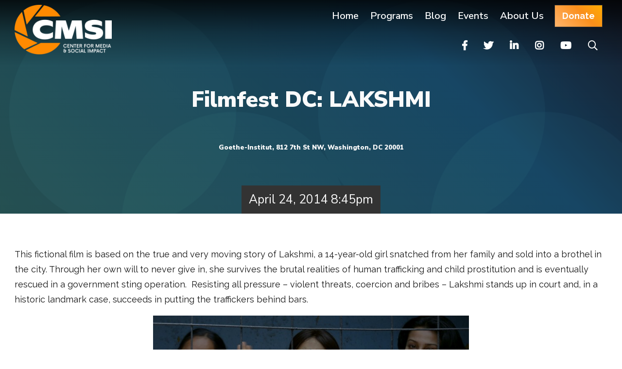

--- FILE ---
content_type: text/html; charset=UTF-8
request_url: https://cmsimpact.org/event/filmfest-dc-lakshmi/
body_size: 15230
content:
<!doctype html>
<!--[if lt IE 7 ]><html itemscope itemtype="http://schema.org/Article" id="ie6" class="ie ie-old" lang="en-US"><![endif]-->
<!--[if IE 7 ]>   <html itemscope itemtype="http://schema.org/Article" id="ie7" class="ie ie-old" lang="en-US"><![endif]-->
<!--[if IE 8 ]>   <html itemscope itemtype="http://schema.org/Article" id="ie8" class="ie ie-old" lang="en-US"><![endif]-->
<!--[if IE 9 ]>   <html itemscope itemtype="http://schema.org/Article" id="ie9" class="ie" lang="en-US"><![endif]-->
<!--[if gt IE 9]><!--><html itemscope itemtype="http://schema.org/Article" lang="en-US"><!--<![endif]-->
<head>

	<!-- Meta -->
	<meta charset="utf-8">
	
	<title>Filmfest DC: LAKSHMI - Center for Media and Social Impact</title>

	  
  <!--[if IE 8]><style>div.view-display-id-block_2 .tabs-content {margin:-314px 0 0 0!important;}</style><![endif]-->
  <!--[if lte IE 7]><style>div.view-display-id-block_2 .tabs-content {margin:-310px 0 0 0!important;}div#block-menu-secondary-links ul.menu li{ padding:0 4px 0 5px!important;}</style><![endif]-->
  <!--[if IE]><style>.search-text{padding:4px 0 0 27px!important}</style><![endif]-->


	<meta http-equiv="X-UA-Compatible" content="IE=edge,chrome=1">
	<meta name="viewport" content="width=device-width, initial-scale=1.0">
	<meta content="yes" name="apple-mobile-web-app-capable">
	<meta name="apple-mobile-web-app-status-bar-style" content="black-translucent">

	<!-- RSS -->
	<link rel="alternate" type="application/rss+xml" title="Center for Media and Social Impact" href="https://cmsimpact.org/feed/">
	<link rel="alternate" type="application/atom+xml" title="Center for Media and Social Impact" href="https://cmsimpact.org/feed/atom/">

	<!-- Favicons -->
	<link rel="shortcut icon" sizes="16x16 24x24 32x32 48x48 64x64" href="https://cmsimpact.org/wp-content/themes/shine-io/favicons/favicon.ico">
	<link rel="apple-touch-icon" sizes="180x180" href="https://cmsimpact.org/wp-content/themes/shine-io/favicons/apple-touch-icon.png">
	<link rel="icon" type="image/png" sizes="32x32" href="https://cmsimpact.org/wp-content/themes/shine-io/favicons/favicon-32x32.png">
	<link rel="icon" type="image/png" sizes="16x16" href="https://cmsimpact.org/wp-content/themes/shine-io/favicons/favicon-16x16.png">
	<link rel="manifest" href="https://cmsimpact.org/wp-content/themes/shine-io/favicons/site.webmanifest">
	<link rel="mask-icon" href="https://cmsimpact.org/wp-content/themes/shine-io/favicons/safari-pinned-tab.svg" color="#fa8f1c">
	<meta name="msapplication-TileColor" content="#175780">
	<meta name="theme-color" content="#ffffff">
	<link rel="preconnect" href="https://fonts.gstatic.com">
	<link href="https://fonts.googleapis.com/css2?family=Nunito+Sans:ital,wght@0,200;0,300;0,400;0,600;0,700;0,800;0,900;1,200;1,300;1,400;1,600;1,700;1,800;1,900&family=Raleway:ital,wght@0,100;0,200;0,300;0,400;0,500;0,600;0,700;0,800;0,900;1,100;1,200;1,300;1,400;1,500;1,600;1,700;1,800;1,900&display=swap" rel="stylesheet">
	<link rel="stylesheet" href="https://cdnjs.cloudflare.com/ajax/libs/normalize/8.0.1/normalize.min.css" integrity="sha512-NhSC1YmyruXifcj/KFRWoC561YpHpc5Jtzgvbuzx5VozKpWvQ+4nXhPdFgmx8xqexRcpAglTj9sIBWINXa8x5w==" crossorigin="anonymous" />
	<!-- Styles -->
		<link rel="stylesheet" href="https://cmsimpact.org/wp-content/themes/shine-io/fonts/fontawesome/css/all.min.css"  />
		

	<link rel="stylesheet" href="https://unpkg.com/swiper@6.4.9/swiper-bundle.min.css">
	<link rel="stylesheet" href="https://cmsimpact.org/wp-content/themes/shine-io/js/chosen.min.css">

	<!-- WP Head -->
    <meta name='robots' content='index, follow, max-image-preview:large, max-snippet:-1, max-video-preview:-1' />
	<style>img:is([sizes="auto" i], [sizes^="auto," i]) { contain-intrinsic-size: 3000px 1500px }</style>
	
	<!-- This site is optimized with the Yoast SEO plugin v26.8 - https://yoast.com/product/yoast-seo-wordpress/ -->
	<link rel="canonical" href="https://cmsimpact.org/event/filmfest-dc-lakshmi/" />
	<meta property="og:locale" content="en_US" />
	<meta property="og:type" content="article" />
	<meta property="og:title" content="Filmfest DC: LAKSHMI - Center for Media and Social Impact" />
	<meta property="og:url" content="https://cmsimpact.org/event/filmfest-dc-lakshmi/" />
	<meta property="og:site_name" content="Center for Media and Social Impact" />
	<meta property="article:modified_time" content="2016-04-02T02:47:12+00:00" />
	<meta property="og:image" content="https://cmsimpact.org/wp-content/uploads/2021/01/cmsi-site-announcement.jpg" />
	<meta property="og:image:width" content="1200" />
	<meta property="og:image:height" content="627" />
	<meta property="og:image:type" content="image/jpeg" />
	<meta name="twitter:card" content="summary_large_image" />
	<script type="application/ld+json" class="yoast-schema-graph">{"@context":"https://schema.org","@graph":[{"@type":"WebPage","@id":"https://cmsimpact.org/event/filmfest-dc-lakshmi/","url":"https://cmsimpact.org/event/filmfest-dc-lakshmi/","name":"Filmfest DC: LAKSHMI - Center for Media and Social Impact","isPartOf":{"@id":"https://cmsimpact.org/#website"},"datePublished":"2016-04-02T02:46:20+00:00","dateModified":"2016-04-02T02:47:12+00:00","breadcrumb":{"@id":"https://cmsimpact.org/event/filmfest-dc-lakshmi/#breadcrumb"},"inLanguage":"en-US","potentialAction":[{"@type":"ReadAction","target":["https://cmsimpact.org/event/filmfest-dc-lakshmi/"]}]},{"@type":"BreadcrumbList","@id":"https://cmsimpact.org/event/filmfest-dc-lakshmi/#breadcrumb","itemListElement":[{"@type":"ListItem","position":1,"name":"Home","item":"https://cmsimpact.org/"},{"@type":"ListItem","position":2,"name":"Filmfest DC: LAKSHMI"}]},{"@type":"WebSite","@id":"https://cmsimpact.org/#website","url":"https://cmsimpact.org/","name":"Center for Media and Social Impact","description":"Studying, Creating and Spotlighting Storytelling","potentialAction":[{"@type":"SearchAction","target":{"@type":"EntryPoint","urlTemplate":"https://cmsimpact.org/?s={search_term_string}"},"query-input":{"@type":"PropertyValueSpecification","valueRequired":true,"valueName":"search_term_string"}}],"inLanguage":"en-US"}]}</script>
	<!-- / Yoast SEO plugin. -->


<link rel='dns-prefetch' href='//ajax.googleapis.com' />
		<!-- This site uses the Google Analytics by MonsterInsights plugin v9.11.1 - Using Analytics tracking - https://www.monsterinsights.com/ -->
							<script src="//www.googletagmanager.com/gtag/js?id=G-HCHC8GLY9E"  data-cfasync="false" data-wpfc-render="false" type="text/javascript" async></script>
			<script data-cfasync="false" data-wpfc-render="false" type="text/javascript">
				var mi_version = '9.11.1';
				var mi_track_user = true;
				var mi_no_track_reason = '';
								var MonsterInsightsDefaultLocations = {"page_location":"https:\/\/cmsimpact.org\/event\/filmfest-dc-lakshmi\/"};
								MonsterInsightsDefaultLocations.page_location = window.location.href;
								if ( typeof MonsterInsightsPrivacyGuardFilter === 'function' ) {
					var MonsterInsightsLocations = (typeof MonsterInsightsExcludeQuery === 'object') ? MonsterInsightsPrivacyGuardFilter( MonsterInsightsExcludeQuery ) : MonsterInsightsPrivacyGuardFilter( MonsterInsightsDefaultLocations );
				} else {
					var MonsterInsightsLocations = (typeof MonsterInsightsExcludeQuery === 'object') ? MonsterInsightsExcludeQuery : MonsterInsightsDefaultLocations;
				}

								var disableStrs = [
										'ga-disable-G-HCHC8GLY9E',
									];

				/* Function to detect opted out users */
				function __gtagTrackerIsOptedOut() {
					for (var index = 0; index < disableStrs.length; index++) {
						if (document.cookie.indexOf(disableStrs[index] + '=true') > -1) {
							return true;
						}
					}

					return false;
				}

				/* Disable tracking if the opt-out cookie exists. */
				if (__gtagTrackerIsOptedOut()) {
					for (var index = 0; index < disableStrs.length; index++) {
						window[disableStrs[index]] = true;
					}
				}

				/* Opt-out function */
				function __gtagTrackerOptout() {
					for (var index = 0; index < disableStrs.length; index++) {
						document.cookie = disableStrs[index] + '=true; expires=Thu, 31 Dec 2099 23:59:59 UTC; path=/';
						window[disableStrs[index]] = true;
					}
				}

				if ('undefined' === typeof gaOptout) {
					function gaOptout() {
						__gtagTrackerOptout();
					}
				}
								window.dataLayer = window.dataLayer || [];

				window.MonsterInsightsDualTracker = {
					helpers: {},
					trackers: {},
				};
				if (mi_track_user) {
					function __gtagDataLayer() {
						dataLayer.push(arguments);
					}

					function __gtagTracker(type, name, parameters) {
						if (!parameters) {
							parameters = {};
						}

						if (parameters.send_to) {
							__gtagDataLayer.apply(null, arguments);
							return;
						}

						if (type === 'event') {
														parameters.send_to = monsterinsights_frontend.v4_id;
							var hookName = name;
							if (typeof parameters['event_category'] !== 'undefined') {
								hookName = parameters['event_category'] + ':' + name;
							}

							if (typeof MonsterInsightsDualTracker.trackers[hookName] !== 'undefined') {
								MonsterInsightsDualTracker.trackers[hookName](parameters);
							} else {
								__gtagDataLayer('event', name, parameters);
							}
							
						} else {
							__gtagDataLayer.apply(null, arguments);
						}
					}

					__gtagTracker('js', new Date());
					__gtagTracker('set', {
						'developer_id.dZGIzZG': true,
											});
					if ( MonsterInsightsLocations.page_location ) {
						__gtagTracker('set', MonsterInsightsLocations);
					}
										__gtagTracker('config', 'G-HCHC8GLY9E', {"forceSSL":"true","link_attribution":"true"} );
										window.gtag = __gtagTracker;										(function () {
						/* https://developers.google.com/analytics/devguides/collection/analyticsjs/ */
						/* ga and __gaTracker compatibility shim. */
						var noopfn = function () {
							return null;
						};
						var newtracker = function () {
							return new Tracker();
						};
						var Tracker = function () {
							return null;
						};
						var p = Tracker.prototype;
						p.get = noopfn;
						p.set = noopfn;
						p.send = function () {
							var args = Array.prototype.slice.call(arguments);
							args.unshift('send');
							__gaTracker.apply(null, args);
						};
						var __gaTracker = function () {
							var len = arguments.length;
							if (len === 0) {
								return;
							}
							var f = arguments[len - 1];
							if (typeof f !== 'object' || f === null || typeof f.hitCallback !== 'function') {
								if ('send' === arguments[0]) {
									var hitConverted, hitObject = false, action;
									if ('event' === arguments[1]) {
										if ('undefined' !== typeof arguments[3]) {
											hitObject = {
												'eventAction': arguments[3],
												'eventCategory': arguments[2],
												'eventLabel': arguments[4],
												'value': arguments[5] ? arguments[5] : 1,
											}
										}
									}
									if ('pageview' === arguments[1]) {
										if ('undefined' !== typeof arguments[2]) {
											hitObject = {
												'eventAction': 'page_view',
												'page_path': arguments[2],
											}
										}
									}
									if (typeof arguments[2] === 'object') {
										hitObject = arguments[2];
									}
									if (typeof arguments[5] === 'object') {
										Object.assign(hitObject, arguments[5]);
									}
									if ('undefined' !== typeof arguments[1].hitType) {
										hitObject = arguments[1];
										if ('pageview' === hitObject.hitType) {
											hitObject.eventAction = 'page_view';
										}
									}
									if (hitObject) {
										action = 'timing' === arguments[1].hitType ? 'timing_complete' : hitObject.eventAction;
										hitConverted = mapArgs(hitObject);
										__gtagTracker('event', action, hitConverted);
									}
								}
								return;
							}

							function mapArgs(args) {
								var arg, hit = {};
								var gaMap = {
									'eventCategory': 'event_category',
									'eventAction': 'event_action',
									'eventLabel': 'event_label',
									'eventValue': 'event_value',
									'nonInteraction': 'non_interaction',
									'timingCategory': 'event_category',
									'timingVar': 'name',
									'timingValue': 'value',
									'timingLabel': 'event_label',
									'page': 'page_path',
									'location': 'page_location',
									'title': 'page_title',
									'referrer' : 'page_referrer',
								};
								for (arg in args) {
																		if (!(!args.hasOwnProperty(arg) || !gaMap.hasOwnProperty(arg))) {
										hit[gaMap[arg]] = args[arg];
									} else {
										hit[arg] = args[arg];
									}
								}
								return hit;
							}

							try {
								f.hitCallback();
							} catch (ex) {
							}
						};
						__gaTracker.create = newtracker;
						__gaTracker.getByName = newtracker;
						__gaTracker.getAll = function () {
							return [];
						};
						__gaTracker.remove = noopfn;
						__gaTracker.loaded = true;
						window['__gaTracker'] = __gaTracker;
					})();
									} else {
										console.log("");
					(function () {
						function __gtagTracker() {
							return null;
						}

						window['__gtagTracker'] = __gtagTracker;
						window['gtag'] = __gtagTracker;
					})();
									}
			</script>
							<!-- / Google Analytics by MonsterInsights -->
		<script type="text/javascript">
/* <![CDATA[ */
window._wpemojiSettings = {"baseUrl":"https:\/\/s.w.org\/images\/core\/emoji\/16.0.1\/72x72\/","ext":".png","svgUrl":"https:\/\/s.w.org\/images\/core\/emoji\/16.0.1\/svg\/","svgExt":".svg","source":{"concatemoji":"https:\/\/cmsimpact.org\/wp-includes\/js\/wp-emoji-release.min.js?ver=6.8.3"}};
/*! This file is auto-generated */
!function(s,n){var o,i,e;function c(e){try{var t={supportTests:e,timestamp:(new Date).valueOf()};sessionStorage.setItem(o,JSON.stringify(t))}catch(e){}}function p(e,t,n){e.clearRect(0,0,e.canvas.width,e.canvas.height),e.fillText(t,0,0);var t=new Uint32Array(e.getImageData(0,0,e.canvas.width,e.canvas.height).data),a=(e.clearRect(0,0,e.canvas.width,e.canvas.height),e.fillText(n,0,0),new Uint32Array(e.getImageData(0,0,e.canvas.width,e.canvas.height).data));return t.every(function(e,t){return e===a[t]})}function u(e,t){e.clearRect(0,0,e.canvas.width,e.canvas.height),e.fillText(t,0,0);for(var n=e.getImageData(16,16,1,1),a=0;a<n.data.length;a++)if(0!==n.data[a])return!1;return!0}function f(e,t,n,a){switch(t){case"flag":return n(e,"\ud83c\udff3\ufe0f\u200d\u26a7\ufe0f","\ud83c\udff3\ufe0f\u200b\u26a7\ufe0f")?!1:!n(e,"\ud83c\udde8\ud83c\uddf6","\ud83c\udde8\u200b\ud83c\uddf6")&&!n(e,"\ud83c\udff4\udb40\udc67\udb40\udc62\udb40\udc65\udb40\udc6e\udb40\udc67\udb40\udc7f","\ud83c\udff4\u200b\udb40\udc67\u200b\udb40\udc62\u200b\udb40\udc65\u200b\udb40\udc6e\u200b\udb40\udc67\u200b\udb40\udc7f");case"emoji":return!a(e,"\ud83e\udedf")}return!1}function g(e,t,n,a){var r="undefined"!=typeof WorkerGlobalScope&&self instanceof WorkerGlobalScope?new OffscreenCanvas(300,150):s.createElement("canvas"),o=r.getContext("2d",{willReadFrequently:!0}),i=(o.textBaseline="top",o.font="600 32px Arial",{});return e.forEach(function(e){i[e]=t(o,e,n,a)}),i}function t(e){var t=s.createElement("script");t.src=e,t.defer=!0,s.head.appendChild(t)}"undefined"!=typeof Promise&&(o="wpEmojiSettingsSupports",i=["flag","emoji"],n.supports={everything:!0,everythingExceptFlag:!0},e=new Promise(function(e){s.addEventListener("DOMContentLoaded",e,{once:!0})}),new Promise(function(t){var n=function(){try{var e=JSON.parse(sessionStorage.getItem(o));if("object"==typeof e&&"number"==typeof e.timestamp&&(new Date).valueOf()<e.timestamp+604800&&"object"==typeof e.supportTests)return e.supportTests}catch(e){}return null}();if(!n){if("undefined"!=typeof Worker&&"undefined"!=typeof OffscreenCanvas&&"undefined"!=typeof URL&&URL.createObjectURL&&"undefined"!=typeof Blob)try{var e="postMessage("+g.toString()+"("+[JSON.stringify(i),f.toString(),p.toString(),u.toString()].join(",")+"));",a=new Blob([e],{type:"text/javascript"}),r=new Worker(URL.createObjectURL(a),{name:"wpTestEmojiSupports"});return void(r.onmessage=function(e){c(n=e.data),r.terminate(),t(n)})}catch(e){}c(n=g(i,f,p,u))}t(n)}).then(function(e){for(var t in e)n.supports[t]=e[t],n.supports.everything=n.supports.everything&&n.supports[t],"flag"!==t&&(n.supports.everythingExceptFlag=n.supports.everythingExceptFlag&&n.supports[t]);n.supports.everythingExceptFlag=n.supports.everythingExceptFlag&&!n.supports.flag,n.DOMReady=!1,n.readyCallback=function(){n.DOMReady=!0}}).then(function(){return e}).then(function(){var e;n.supports.everything||(n.readyCallback(),(e=n.source||{}).concatemoji?t(e.concatemoji):e.wpemoji&&e.twemoji&&(t(e.twemoji),t(e.wpemoji)))}))}((window,document),window._wpemojiSettings);
/* ]]> */
</script>
<style id='wp-emoji-styles-inline-css' type='text/css'>

	img.wp-smiley, img.emoji {
		display: inline !important;
		border: none !important;
		box-shadow: none !important;
		height: 1em !important;
		width: 1em !important;
		margin: 0 0.07em !important;
		vertical-align: -0.1em !important;
		background: none !important;
		padding: 0 !important;
	}
</style>
<link rel="stylesheet" id="wp-block-library-css" href="https://cmsimpact.org/wp-includes/css/dist/block-library/style.min.css?ver=6.8.3"  media="all">
<style id='classic-theme-styles-inline-css' type='text/css'>
/*! This file is auto-generated */
.wp-block-button__link{color:#fff;background-color:#32373c;border-radius:9999px;box-shadow:none;text-decoration:none;padding:calc(.667em + 2px) calc(1.333em + 2px);font-size:1.125em}.wp-block-file__button{background:#32373c;color:#fff;text-decoration:none}
</style>
<style id='global-styles-inline-css' type='text/css'>
:root{--wp--preset--aspect-ratio--square: 1;--wp--preset--aspect-ratio--4-3: 4/3;--wp--preset--aspect-ratio--3-4: 3/4;--wp--preset--aspect-ratio--3-2: 3/2;--wp--preset--aspect-ratio--2-3: 2/3;--wp--preset--aspect-ratio--16-9: 16/9;--wp--preset--aspect-ratio--9-16: 9/16;--wp--preset--color--black: #000000;--wp--preset--color--cyan-bluish-gray: #abb8c3;--wp--preset--color--white: #ffffff;--wp--preset--color--pale-pink: #f78da7;--wp--preset--color--vivid-red: #cf2e2e;--wp--preset--color--luminous-vivid-orange: #ff6900;--wp--preset--color--luminous-vivid-amber: #fcb900;--wp--preset--color--light-green-cyan: #7bdcb5;--wp--preset--color--vivid-green-cyan: #00d084;--wp--preset--color--pale-cyan-blue: #8ed1fc;--wp--preset--color--vivid-cyan-blue: #0693e3;--wp--preset--color--vivid-purple: #9b51e0;--wp--preset--gradient--vivid-cyan-blue-to-vivid-purple: linear-gradient(135deg,rgba(6,147,227,1) 0%,rgb(155,81,224) 100%);--wp--preset--gradient--light-green-cyan-to-vivid-green-cyan: linear-gradient(135deg,rgb(122,220,180) 0%,rgb(0,208,130) 100%);--wp--preset--gradient--luminous-vivid-amber-to-luminous-vivid-orange: linear-gradient(135deg,rgba(252,185,0,1) 0%,rgba(255,105,0,1) 100%);--wp--preset--gradient--luminous-vivid-orange-to-vivid-red: linear-gradient(135deg,rgba(255,105,0,1) 0%,rgb(207,46,46) 100%);--wp--preset--gradient--very-light-gray-to-cyan-bluish-gray: linear-gradient(135deg,rgb(238,238,238) 0%,rgb(169,184,195) 100%);--wp--preset--gradient--cool-to-warm-spectrum: linear-gradient(135deg,rgb(74,234,220) 0%,rgb(151,120,209) 20%,rgb(207,42,186) 40%,rgb(238,44,130) 60%,rgb(251,105,98) 80%,rgb(254,248,76) 100%);--wp--preset--gradient--blush-light-purple: linear-gradient(135deg,rgb(255,206,236) 0%,rgb(152,150,240) 100%);--wp--preset--gradient--blush-bordeaux: linear-gradient(135deg,rgb(254,205,165) 0%,rgb(254,45,45) 50%,rgb(107,0,62) 100%);--wp--preset--gradient--luminous-dusk: linear-gradient(135deg,rgb(255,203,112) 0%,rgb(199,81,192) 50%,rgb(65,88,208) 100%);--wp--preset--gradient--pale-ocean: linear-gradient(135deg,rgb(255,245,203) 0%,rgb(182,227,212) 50%,rgb(51,167,181) 100%);--wp--preset--gradient--electric-grass: linear-gradient(135deg,rgb(202,248,128) 0%,rgb(113,206,126) 100%);--wp--preset--gradient--midnight: linear-gradient(135deg,rgb(2,3,129) 0%,rgb(40,116,252) 100%);--wp--preset--font-size--small: 13px;--wp--preset--font-size--medium: 20px;--wp--preset--font-size--large: 36px;--wp--preset--font-size--x-large: 42px;--wp--preset--spacing--20: 0.44rem;--wp--preset--spacing--30: 0.67rem;--wp--preset--spacing--40: 1rem;--wp--preset--spacing--50: 1.5rem;--wp--preset--spacing--60: 2.25rem;--wp--preset--spacing--70: 3.38rem;--wp--preset--spacing--80: 5.06rem;--wp--preset--shadow--natural: 6px 6px 9px rgba(0, 0, 0, 0.2);--wp--preset--shadow--deep: 12px 12px 50px rgba(0, 0, 0, 0.4);--wp--preset--shadow--sharp: 6px 6px 0px rgba(0, 0, 0, 0.2);--wp--preset--shadow--outlined: 6px 6px 0px -3px rgba(255, 255, 255, 1), 6px 6px rgba(0, 0, 0, 1);--wp--preset--shadow--crisp: 6px 6px 0px rgba(0, 0, 0, 1);}:where(.is-layout-flex){gap: 0.5em;}:where(.is-layout-grid){gap: 0.5em;}body .is-layout-flex{display: flex;}.is-layout-flex{flex-wrap: wrap;align-items: center;}.is-layout-flex > :is(*, div){margin: 0;}body .is-layout-grid{display: grid;}.is-layout-grid > :is(*, div){margin: 0;}:where(.wp-block-columns.is-layout-flex){gap: 2em;}:where(.wp-block-columns.is-layout-grid){gap: 2em;}:where(.wp-block-post-template.is-layout-flex){gap: 1.25em;}:where(.wp-block-post-template.is-layout-grid){gap: 1.25em;}.has-black-color{color: var(--wp--preset--color--black) !important;}.has-cyan-bluish-gray-color{color: var(--wp--preset--color--cyan-bluish-gray) !important;}.has-white-color{color: var(--wp--preset--color--white) !important;}.has-pale-pink-color{color: var(--wp--preset--color--pale-pink) !important;}.has-vivid-red-color{color: var(--wp--preset--color--vivid-red) !important;}.has-luminous-vivid-orange-color{color: var(--wp--preset--color--luminous-vivid-orange) !important;}.has-luminous-vivid-amber-color{color: var(--wp--preset--color--luminous-vivid-amber) !important;}.has-light-green-cyan-color{color: var(--wp--preset--color--light-green-cyan) !important;}.has-vivid-green-cyan-color{color: var(--wp--preset--color--vivid-green-cyan) !important;}.has-pale-cyan-blue-color{color: var(--wp--preset--color--pale-cyan-blue) !important;}.has-vivid-cyan-blue-color{color: var(--wp--preset--color--vivid-cyan-blue) !important;}.has-vivid-purple-color{color: var(--wp--preset--color--vivid-purple) !important;}.has-black-background-color{background-color: var(--wp--preset--color--black) !important;}.has-cyan-bluish-gray-background-color{background-color: var(--wp--preset--color--cyan-bluish-gray) !important;}.has-white-background-color{background-color: var(--wp--preset--color--white) !important;}.has-pale-pink-background-color{background-color: var(--wp--preset--color--pale-pink) !important;}.has-vivid-red-background-color{background-color: var(--wp--preset--color--vivid-red) !important;}.has-luminous-vivid-orange-background-color{background-color: var(--wp--preset--color--luminous-vivid-orange) !important;}.has-luminous-vivid-amber-background-color{background-color: var(--wp--preset--color--luminous-vivid-amber) !important;}.has-light-green-cyan-background-color{background-color: var(--wp--preset--color--light-green-cyan) !important;}.has-vivid-green-cyan-background-color{background-color: var(--wp--preset--color--vivid-green-cyan) !important;}.has-pale-cyan-blue-background-color{background-color: var(--wp--preset--color--pale-cyan-blue) !important;}.has-vivid-cyan-blue-background-color{background-color: var(--wp--preset--color--vivid-cyan-blue) !important;}.has-vivid-purple-background-color{background-color: var(--wp--preset--color--vivid-purple) !important;}.has-black-border-color{border-color: var(--wp--preset--color--black) !important;}.has-cyan-bluish-gray-border-color{border-color: var(--wp--preset--color--cyan-bluish-gray) !important;}.has-white-border-color{border-color: var(--wp--preset--color--white) !important;}.has-pale-pink-border-color{border-color: var(--wp--preset--color--pale-pink) !important;}.has-vivid-red-border-color{border-color: var(--wp--preset--color--vivid-red) !important;}.has-luminous-vivid-orange-border-color{border-color: var(--wp--preset--color--luminous-vivid-orange) !important;}.has-luminous-vivid-amber-border-color{border-color: var(--wp--preset--color--luminous-vivid-amber) !important;}.has-light-green-cyan-border-color{border-color: var(--wp--preset--color--light-green-cyan) !important;}.has-vivid-green-cyan-border-color{border-color: var(--wp--preset--color--vivid-green-cyan) !important;}.has-pale-cyan-blue-border-color{border-color: var(--wp--preset--color--pale-cyan-blue) !important;}.has-vivid-cyan-blue-border-color{border-color: var(--wp--preset--color--vivid-cyan-blue) !important;}.has-vivid-purple-border-color{border-color: var(--wp--preset--color--vivid-purple) !important;}.has-vivid-cyan-blue-to-vivid-purple-gradient-background{background: var(--wp--preset--gradient--vivid-cyan-blue-to-vivid-purple) !important;}.has-light-green-cyan-to-vivid-green-cyan-gradient-background{background: var(--wp--preset--gradient--light-green-cyan-to-vivid-green-cyan) !important;}.has-luminous-vivid-amber-to-luminous-vivid-orange-gradient-background{background: var(--wp--preset--gradient--luminous-vivid-amber-to-luminous-vivid-orange) !important;}.has-luminous-vivid-orange-to-vivid-red-gradient-background{background: var(--wp--preset--gradient--luminous-vivid-orange-to-vivid-red) !important;}.has-very-light-gray-to-cyan-bluish-gray-gradient-background{background: var(--wp--preset--gradient--very-light-gray-to-cyan-bluish-gray) !important;}.has-cool-to-warm-spectrum-gradient-background{background: var(--wp--preset--gradient--cool-to-warm-spectrum) !important;}.has-blush-light-purple-gradient-background{background: var(--wp--preset--gradient--blush-light-purple) !important;}.has-blush-bordeaux-gradient-background{background: var(--wp--preset--gradient--blush-bordeaux) !important;}.has-luminous-dusk-gradient-background{background: var(--wp--preset--gradient--luminous-dusk) !important;}.has-pale-ocean-gradient-background{background: var(--wp--preset--gradient--pale-ocean) !important;}.has-electric-grass-gradient-background{background: var(--wp--preset--gradient--electric-grass) !important;}.has-midnight-gradient-background{background: var(--wp--preset--gradient--midnight) !important;}.has-small-font-size{font-size: var(--wp--preset--font-size--small) !important;}.has-medium-font-size{font-size: var(--wp--preset--font-size--medium) !important;}.has-large-font-size{font-size: var(--wp--preset--font-size--large) !important;}.has-x-large-font-size{font-size: var(--wp--preset--font-size--x-large) !important;}
:where(.wp-block-post-template.is-layout-flex){gap: 1.25em;}:where(.wp-block-post-template.is-layout-grid){gap: 1.25em;}
:where(.wp-block-columns.is-layout-flex){gap: 2em;}:where(.wp-block-columns.is-layout-grid){gap: 2em;}
:root :where(.wp-block-pullquote){font-size: 1.5em;line-height: 1.6;}
</style>
<link rel="stylesheet" id="contact-form-7-css" href="https://cmsimpact.org/wp-content/plugins/contact-form-7/includes/css/styles.css?ver=6.1.4"  media="all">
<link rel="stylesheet" id="photoswipe-core-css-css" href="https://cmsimpact.org/wp-content/plugins/photoswipe-masonry/photoswipe-dist/photoswipe.css?ver=6.8.3"  media="all">
<link rel="stylesheet" id="pswp-skin-css" href="https://cmsimpact.org/wp-content/plugins/photoswipe-masonry/photoswipe-dist/default-skin/default-skin.css?ver=6.8.3"  media="all">
<link rel="stylesheet" id="bxslider-css-css" href="https://cmsimpact.org/wp-content/themes/shine-io/includes/features/grabfeeds/css/bxslider.css?ver=1.0"  media="all">
<link rel="stylesheet" id="ekit-widget-styles-css" href="https://cmsimpact.org/wp-content/plugins/elementskit-lite/widgets/init/assets/css/widget-styles.css?ver=3.7.8"  media="all">
<link rel="stylesheet" id="ekit-responsive-css" href="https://cmsimpact.org/wp-content/plugins/elementskit-lite/widgets/init/assets/css/responsive.css?ver=3.7.8"  media="all">
<link rel="stylesheet" id="elementor-frontend-css" href="https://cmsimpact.org/wp-content/plugins/elementor/assets/css/frontend.min.css?ver=3.34.2"  media="all">
<link rel="stylesheet" id="eael-general-css" href="https://cmsimpact.org/wp-content/plugins/essential-addons-for-elementor-lite/assets/front-end/css/view/general.min.css?ver=6.5.8"  media="all">
<script type="text/javascript" src="https://cmsimpact.org/wp-content/plugins/google-analytics-for-wordpress/assets/js/frontend-gtag.js?ver=9.11.1" id="monsterinsights-frontend-script-js" async="async" data-wp-strategy="async"></script>
<script data-cfasync="false" data-wpfc-render="false" type="text/javascript" id='monsterinsights-frontend-script-js-extra'>/* <![CDATA[ */
var monsterinsights_frontend = {"js_events_tracking":"true","download_extensions":"doc,pdf,ppt,zip,xls,docx,pptx,xlsx","inbound_paths":"[]","home_url":"https:\/\/cmsimpact.org","hash_tracking":"false","v4_id":"G-HCHC8GLY9E"};/* ]]> */
</script>
<script type="text/javascript" src="//ajax.googleapis.com/ajax/libs/jquery/1.9.1/jquery.min.js?ver=1.9.1" id="jquery-js"></script>
<script type="text/javascript" src="https://cmsimpact.org/wp-content/plugins/photoswipe-masonry/photoswipe-dist/photoswipe.min.js?ver=6.8.3" id="photoswipe-js"></script>
<script type="text/javascript" src="https://cmsimpact.org/wp-content/plugins/photoswipe-masonry/photoswipe-masonry.js?ver=6.8.3" id="photoswipe-masonry-js-js"></script>
<script type="text/javascript" src="https://cmsimpact.org/wp-content/plugins/photoswipe-masonry/photoswipe-dist/photoswipe-ui-default.min.js?ver=6.8.3" id="photoswipe-ui-default-js"></script>
<script type="text/javascript" src="https://cmsimpact.org/wp-content/plugins/photoswipe-masonry/masonry.pkgd.min.js?ver=6.8.3" id="photoswipe-masonry-js"></script>
<script type="text/javascript" src="https://cmsimpact.org/wp-content/plugins/photoswipe-masonry/imagesloaded.pkgd.min.js?ver=6.8.3" id="photoswipe-imagesloaded-js"></script>
<link rel="https://api.w.org/" href="https://cmsimpact.org/wp-json/" /><link rel="alternate" title="oEmbed (JSON)" type="application/json+oembed" href="https://cmsimpact.org/wp-json/oembed/1.0/embed?url=https%3A%2F%2Fcmsimpact.org%2Fevent%2Ffilmfest-dc-lakshmi%2F" />
<link rel="alternate" title="oEmbed (XML)" type="text/xml+oembed" href="https://cmsimpact.org/wp-json/oembed/1.0/embed?url=https%3A%2F%2Fcmsimpact.org%2Fevent%2Ffilmfest-dc-lakshmi%2F&#038;format=xml" />
<meta name="generator" content="Elementor 3.34.2; features: additional_custom_breakpoints; settings: css_print_method-external, google_font-enabled, font_display-swap">
			<style>
				.e-con.e-parent:nth-of-type(n+4):not(.e-lazyloaded):not(.e-no-lazyload),
				.e-con.e-parent:nth-of-type(n+4):not(.e-lazyloaded):not(.e-no-lazyload) * {
					background-image: none !important;
				}
				@media screen and (max-height: 1024px) {
					.e-con.e-parent:nth-of-type(n+3):not(.e-lazyloaded):not(.e-no-lazyload),
					.e-con.e-parent:nth-of-type(n+3):not(.e-lazyloaded):not(.e-no-lazyload) * {
						background-image: none !important;
					}
				}
				@media screen and (max-height: 640px) {
					.e-con.e-parent:nth-of-type(n+2):not(.e-lazyloaded):not(.e-no-lazyload),
					.e-con.e-parent:nth-of-type(n+2):not(.e-lazyloaded):not(.e-no-lazyload) * {
						background-image: none !important;
					}
				}
			</style>
				<link rel="stylesheet" href="https://cmsimpact.org/wp-content/themes/shine-io/style.css?time=1769294898">
	<style>
		body.postid-6506 .pswp,body.postid-8901 .pswp {
			display:  block;
		}
	</style>
	<!--[if lt IE 9]>
		<script src="//cdnjs.cloudflare.com/ajax/libs/html5shiv/3.7.2/html5shiv.min.js"></script>
		<script src="https://cmsimpact.org/wp-content/themes/shine-io/js/respond.min.js"></script>
    <![endif]-->
	<script>var sliders = false;var eventModals = false;</script>
</head>
 
<body class="wp-singular event-template-default single single-event postid-867 wp-theme-shine-io elementor-default elementor-kit-9805" data-spy="scroll">
	<header id="header">
		<a href="/"><img src="https://cmsimpact.org/wp-content/themes/shine-io/2020/cmsi-white.png?v=2" class="logo" /></a>
		<div class="mobile-nav-icon toggle-nav"><i class="fal fa-bars"></i></div>
		<div class="nav-wrap">
			<nav class="primary-nav">
				<ul>
					<li><a href="/">Home</a></li>
					<li class="active" id="nav-programs">Programs
								<div class="program-hover">
			<div class="program-hover-inner">
				<div class="core-area documentary">
					<div class="core-area-logo">
						<img src="https://cmsimpact.org/wp-content/themes/shine-io/2020/SVG/camera.svg" />
					</div>
					<div class="core-area-text">
						<h3><a href="/program/documentary/">Documentary <br />& Independent Media</a></h3>
						<ul id="menu-documentary-independent-media" class="menu"><li id="menu-item-9322" class="menu-item menu-item-type-post_type menu-item-object-program menu-item-9322"><a href="https://cmsimpact.org/program/documentary-power-research-institute/">Documentary Power Research Institute</a></li>
<li id="menu-item-7926" class="menu-item menu-item-type-post_type menu-item-object-program menu-item-7926"><a href="https://cmsimpact.org/program/state-of-the-documentary-field/"><em>State of the Documentary Field</em></a></li>
<li id="menu-item-8637" class="menu-item menu-item-type-post_type menu-item-object-program menu-item-8637"><a href="https://cmsimpact.org/program/documentary-representation/">Documentary Representation</a></li>
<li id="menu-item-7969" class="menu-item menu-item-type-post_type menu-item-object-report-list menu-item-7969"><a href="https://cmsimpact.org/report-list/documentary-independent-public-media/">Reports</a></li>
</ul>					</div>
				</div>
				<div class="core-area civic-media">
					<div class="core-area-logo">
						<img src="https://cmsimpact.org/wp-content/themes/shine-io/2020/SVG/gov.svg" />
					</div>
					<div class="core-area-text">
						<h3><a href="/program/media-impact/">Participatory <br />& Civic Media</a></h3>
						<ul id="menu-participatory-civic-media" class="menu"><li id="menu-item-7905" class="menu-item menu-item-type-custom menu-item-object-custom menu-item-7905"><a href="/storymovements">Story Movements</a></li>
<li id="menu-item-8026" class="menu-item menu-item-type-post_type menu-item-object-program menu-item-8026"><a href="https://cmsimpact.org/program/civic-leadership/">Civic Leadership</a></li>
<li id="menu-item-7989" class="menu-item menu-item-type-post_type menu-item-object-report-list menu-item-7989"><a href="https://cmsimpact.org/report-list/participatory-civic-media/">Reports</a></li>
</ul>					</div>
				</div>
				<div class="core-area entertainment">
					<div class="core-area-logo">
						<img src="https://cmsimpact.org/wp-content/themes/shine-io/2020/SVG/face.svg" />
					</div>
					<div class="core-area-text">
						<h3><a href="/program/entertainment-popular-culture/">Entertainment <br />& Popular Culture</a></h3>
						<ul id="menu-entertainment-popular-culture" class="menu"><li id="menu-item-9407" class="menu-item menu-item-type-custom menu-item-object-custom menu-item-9407"><a href="https://cmsimpact.org/program/goodlaugh/">GoodLaugh</a></li>
<li id="menu-item-10277" class="menu-item menu-item-type-custom menu-item-object-custom menu-item-10277"><a href="https://www.cmsimpact.org/program/podcast">We Disrupt This Broadcast</a></li>
<li id="menu-item-7917" class="menu-item menu-item-type-custom menu-item-object-custom menu-item-7917"><a target="_blank" href="https://yesandlaughterlab.com/">Yes, and Laughter Lab</a></li>
<li id="menu-item-8021" class="menu-item menu-item-type-post_type menu-item-object-program menu-item-8021"><a href="https://cmsimpact.org/program/comedy-think-tanks/">Comedy ThinkTanks</a></li>
<li id="menu-item-8085" class="menu-item menu-item-type-post_type menu-item-object-report-list menu-item-8085"><a href="https://cmsimpact.org/report-list/entertainment-popular-culture/">Reports</a></li>
</ul>					</div>
				</div>
				<div class="core-area fair-use">
					<div class="core-area-logo">
						<img src="https://cmsimpact.org/wp-content/themes/shine-io/2020/SVG/hands.svg" />
					</div>
					<div class="core-area-text">
						<h3><a href="/program/fair-use/">Fair Use Library</a></h3>
						<ul id="menu-fair-use-library" class="menu"><li id="menu-item-8086" class="menu-item menu-item-type-post_type menu-item-object-report-list menu-item-8086"><a href="https://cmsimpact.org/report-list/codes/">Codes of Best Practices</a></li>
<li id="menu-item-7921" class="menu-item menu-item-type-custom menu-item-object-custom menu-item-7921"><a href="/category/fair-use-blog/">Fair Use Blog</a></li>
</ul>					</div>
				</div>
			</div>
		</div>
					</li>
					<li><a href="/blog/">Blog</a></li>
					<li><a href="/program/events/">Events</a></li>
					<li><a href="/about-us/">About Us</a>
						<ul class="sub-menu">
							<li class="menu-item menu-item-type-post_type menu-item-object-page menu-item-1431"><a href="/about-us/team/">Team</a></li>
							<li class="menu-item menu-item-type-custom menu-item-object-custom menu-item-1443"><a href="/press">Press</a></li>
							<li class="menu-item menu-item-type-custom menu-item-object-custom menu-item-1443"><a href="/e-newsletters">Newsletters</a></li>
							<li class="menu-item menu-item-type-custom menu-item-object-custom menu-item-1443"><a href="https://www.american.edu/soc/" target="_blank">AU SOC</a></li>
							<li class="menu-item menu-item-type-post_type menu-item-object-page menu-item-1430"><a href="/about-us/contact/">Contact</a></li>
						</ul>
					</li>
				</ul>
				<a class="button nav-cta" href="https://giving.american.edu/page/23555/donate/1" target="_blank">Donate</a>
			</nav>
			<nav class="social-nav">
				<ul>
					<li><a href="https://www.facebook.com/cmsimpact" target="_blank" title="" class="menu-7138"><i class="fab fa-facebook-f"></i></a></li>
					<li><a href="https://twitter.com/CMSImpact" target="_blank" title="" class="menu-7138"><i class="fab fa-twitter"></i></a></li>
					<li><a href="https://www.linkedin.com/company/cmsi-au" target="_blank" title="" class="menu-7138"><i class="fab fa-linkedin-in"></i></a></li>
					<li><a href="https://www.instagram.com/cmsimpact/" target="_blank" title="" class="menu-7138"><i class="fab fa-instagram"></i></a></li>
					<li><a href="https://www.youtube.com/user/CenterforSocialMedia" target="_blank" title="" class="menu-7138"><i class="fab fa-youtube"></i></a></li>
					<li class="search"><i class="far fa-search"></i></li>
				</ul>
			</nav>
		</div>
		<div class="mobile-nav">
			<div class="mobile-program-shade"></div>
			<div class="mobile-nav-inner">
			<div class="mobile-nav-list post-nav pre-nav">
				<ul>
					<li><a href="/">Home</a></li>
					<li><a href="/program/events/">Events</a></li>
				</ul>
			</div>
			<div class="nav-core">
				<div class="core-area documentary" data-program="documentary">
					<div class="core-area-logo">
						<img src="https://cmsimpact.org/wp-content/themes/shine-io/2020/SVG/camera.svg" />
					</div>
					<div class="core-area-text">
						<h3><a href="/program/documentary/">Documentary <br />& Independent Media</a></h3>
						<ul id="menu-documentary-independent-media-1" class="menu"><li class="menu-item menu-item-type-post_type menu-item-object-program menu-item-9322"><a href="https://cmsimpact.org/program/documentary-power-research-institute/">Documentary Power Research Institute</a></li>
<li class="menu-item menu-item-type-post_type menu-item-object-program menu-item-7926"><a href="https://cmsimpact.org/program/state-of-the-documentary-field/"><em>State of the Documentary Field</em></a></li>
<li class="menu-item menu-item-type-post_type menu-item-object-program menu-item-8637"><a href="https://cmsimpact.org/program/documentary-representation/">Documentary Representation</a></li>
<li class="menu-item menu-item-type-post_type menu-item-object-report-list menu-item-7969"><a href="https://cmsimpact.org/report-list/documentary-independent-public-media/">Reports</a></li>
</ul>					</div>
					
					</div>
				<div class="core-area civic-media" data-program="civic-media">
					<div class="core-area-logo">
						<img src="https://cmsimpact.org/wp-content/themes/shine-io/2020/SVG/gov.svg" />
					</div>
					<div class="core-area-text">
						<h3><a href="/program/media-impact/">Participatory <br />& Civic Media</a></h3>
						<ul id="menu-participatory-civic-media-1" class="menu"><li class="menu-item menu-item-type-custom menu-item-object-custom menu-item-7905"><a href="/storymovements">Story Movements</a></li>
<li class="menu-item menu-item-type-post_type menu-item-object-program menu-item-8026"><a href="https://cmsimpact.org/program/civic-leadership/">Civic Leadership</a></li>
<li class="menu-item menu-item-type-post_type menu-item-object-report-list menu-item-7989"><a href="https://cmsimpact.org/report-list/participatory-civic-media/">Reports</a></li>
</ul>	
					</div>
					
				</div>
				<div class="core-area entertainment" data-program="entertainment">
					<div class="core-area-logo">
						<img src="https://cmsimpact.org/wp-content/themes/shine-io/2020/SVG/face.svg" />
					</div>
					<div class="core-area-text">
						<h3><a href="/program/entertainment-popular-culture/">Entertainment <br />& Popular Culture</a></h3>
						<ul id="menu-entertainment-popular-culture-1" class="menu"><li class="menu-item menu-item-type-custom menu-item-object-custom menu-item-9407"><a href="https://cmsimpact.org/program/goodlaugh/">GoodLaugh</a></li>
<li class="menu-item menu-item-type-custom menu-item-object-custom menu-item-10277"><a href="https://www.cmsimpact.org/program/podcast">We Disrupt This Broadcast</a></li>
<li class="menu-item menu-item-type-custom menu-item-object-custom menu-item-7917"><a target="_blank" href="https://yesandlaughterlab.com/">Yes, and Laughter Lab</a></li>
<li class="menu-item menu-item-type-post_type menu-item-object-program menu-item-8021"><a href="https://cmsimpact.org/program/comedy-think-tanks/">Comedy ThinkTanks</a></li>
<li class="menu-item menu-item-type-post_type menu-item-object-report-list menu-item-8085"><a href="https://cmsimpact.org/report-list/entertainment-popular-culture/">Reports</a></li>
</ul>					</div>
					
				</div>
				<div class="core-area fair-use" data-program="fair-use">
					<div class="core-area-logo">
						<img src="https://cmsimpact.org/wp-content/themes/shine-io/2020/SVG/hands.svg" />
					</div>
					<div class="core-area-text">
						<h3><a href="/program/fair-use/">Fair Use Library</a></h3>	
						<ul id="menu-fair-use-library-1" class="menu"><li class="menu-item menu-item-type-post_type menu-item-object-report-list menu-item-8086"><a href="https://cmsimpact.org/report-list/codes/">Codes of Best Practices</a></li>
<li class="menu-item menu-item-type-custom menu-item-object-custom menu-item-7921"><a href="/category/fair-use-blog/">Fair Use Blog</a></li>
</ul>					</div>
				</div>
			</div>
			<div class="mobile-nav-list post-nav">
				<ul>
					<li class="blog-nav"><a href="/blog" >Blog</a></li>
					<li class="about-mobile-nav-wrap"><a href="/about-us/" class="about-mobile-nav">About Us</a>
						<ul class="sub-menu">
							<li class="menu-item menu-item-type-post_type menu-item-object-page menu-item-1431"><a href="/about-us/team/">Team</a></li>
							<li class="menu-item menu-item-type-custom menu-item-object-custom menu-item-1443"><a href="/press">Press</a></li>
							<li class="menu-item menu-item-type-custom menu-item-object-custom menu-item-1443"><a href="/e-newsletters">Newsletters</a></li>
							<li class="menu-item menu-item-type-custom menu-item-object-custom menu-item-1443"><a href="https://www.american.edu/soc/" target="_blank">AU SOC</a></li>
							<li class="menu-item menu-item-type-post_type menu-item-object-page menu-item-1430"><a href="/about-us/contact/">Contact</a></li>
						</ul>
					</li>
				</ul>
			</div>
			<div class="nav-end-wrap">
				<button class="nav-cta"><a href="https://giving.american.edu/page/23555/donate/1" target="_blank">Donate</a></button>
				<nav class="social-nav">
					<ul>
						<li><a href="https://www.facebook.com/cmsimpact" target="_blank" title="" class="menu-7138"><i class="fab fa-facebook-f"></i></a></li>
						<li><a href="https://twitter.com/CMSImpact" target="_blank" title="" class="menu-7138"><i class="fab fa-twitter"></i></a></li>
						<li><a href="https://www.linkedin.com/company/cmsi-au" target="_blank" title="" class="menu-7138"><i class="fab fa-linkedin-in"></i></a></li>
						<li><a href="https://www.instagram.com/cmsimpact/" target="_blank" title="" class="menu-7138"><i class="fab fa-instagram"></i></a></li>
						<li><a href="https://www.youtube.com/user/CenterforSocialMedia" target="_blank" title="" class="menu-7138"><i class="fab fa-youtube"></i></a></li>
					</ul>
				</nav>
			</div>
			<!-- <img src="https://cmsimpact.org/wp-content/themes/shine-io/2020/cmsi-white.png" class="logo" /> -->
		</div>
			<div class="mobile-nav-icon mobile-close mobile-close-1"><i class="fal fa-long-arrow-left"></i></div>
		</div>
	</header>


<section id="top-banner" class="event-single inner 
"
>
    <div class="top-banner-text">
        <h1>Filmfest DC: LAKSHMI</h1>
                    <h5><p>Goethe-Institut, 812 7th St NW, Washington, DC 20001</p>
</h5>
            </div>
    <div class="top-banner-date">
        <h4>April 24, 2014 8:45pm</h4>
    </div>
</section>

<section id="main-content">
    <!-- todo other blocks -->
        <div class="text">
            
                <p>This fictional film is based on the true and very moving story of Lakshmi, a 14-year-old girl snatched from her family and sold into a brothel in the city. Through her own will to never give in, she survives the brutal realities of human trafficking and child prostitution and is eventually rescued in a government sting operation.  Resisting all pressure &#8211; violent threats, coercion and bribes &#8211; Lakshmi stands up in court and, in a historic landmark case, succeeds in putting the traffickers behind bars.</p>
<p><a href="https://cmsimpact.org/wp-content/uploads/2016/01/lakshmiphoto.jpg" rel="attachment wp-att-869"><img fetchpriority="high" decoding="async" class="aligncenter wp-image-869" src="https://cmsimpact.org/wp-content/uploads/2016/01/lakshmiphoto-1024x546.jpg" alt="lakshmi" width="650" height="346" srcset="https://cmsimpact.org/wp-content/uploads/2016/01/lakshmiphoto-1024x546.jpg 1024w, https://cmsimpact.org/wp-content/uploads/2016/01/lakshmiphoto-300x160.jpg 300w, https://cmsimpact.org/wp-content/uploads/2016/01/lakshmiphoto-768x409.jpg 768w, https://cmsimpact.org/wp-content/uploads/2016/01/lakshmiphoto.jpg 1062w" sizes="(max-width: 650px) 100vw, 650px" /></a></p>
<p>Winner of the Audience Award at the 2014 Palm Springs International Film Festival.<br />
Also screening Friday, April 25 6:30PM at the Goethe-Institut.</p>
<p><i>Director </i><i>Nagesh Kukunoor will be present for Q &amp; A after each screening.</i></p>
<p style="text-align: left;"><a href="http://www.filmfestdc.org/">Click here for tickets and more information!</a></p>
<p style="text-align: center;"><strong>Community Partners</strong></p>
<p style="text-align: center;"><a href="http://www.artworksforfreedom.org/">ArtWorks for Freedom</a><br />
<a style="line-height: 1.5;" href="https://cmsimpact.org/">Center for Media &amp; Social Impact, American University</a></p>
        </div>
        <div class="social-share">
  <h5>SHARE</h5>
  <div class="share facebook">
    <a href="#" onclick="
                        window.open(
                          'https://www.facebook.com/sharer/sharer.php?u='+encodeURIComponent('https://cmsimpact.org/event/filmfest-dc-lakshmi/'),
                          'facebook-share-dialog',
                          'width=626,height=436');
                        return false;"><i class="fab fa-facebook-f"></i></a>
  </div>
    <div class="share linkedin">
    <a href="#" onclick="window.open('https://www.linkedin.com/shareArticle?mini=true&title=Filmfest+DC%3A+LAKSHMI&url='+encodeURIComponent(document.URL),'linkedin-share-dialog','width=426,height=636');return false;"><i class="fab fa-linkedin-in"></i></a>
  </div>
</div></section>


<div id="footer-sections">
    <footer id="footer">
    <nav class="primary-nav">
      <ul>
        <li><a href="/">Home</a></li>
        <li><a href="/#core-focus-areas">Programs</a></li>
        <li><a href="/blog">Blog</a></li>
        <li><a href="/program/events/">Events</a></li>
        <li><a href="/about-us">About Us</a></li>
      </ul>
    </nav>
    <nav class="primary-nav cta-nav">
      <ul>
        <!-- <li><a href="/about-us/contact" class="button nav-cta">Stay Updated <i class="fal fa-arrow-right"></i></a></li> -->
        <li><a class="button nav-cta" href="https://giving.american.edu/page/23555/donate/1" target="_blank">Support CMSI <i class="fal fa-arrow-right"></i></a></li>
      </ul>
    </nav>
    <div class="contact-copy">
    <p><strong>Center for Media &amp; Social Impact</strong><br><br />School of Communication,<br />American University<br />4400 Massachusetts Ave NW<br>
  Washington, DC 20016-8017</p>
    <div class="copyright">copyright 2021 CMSI<br />Built by <a href="/team/nick-ray/">Nick Ray</a></div>
  </div>
  <!--   <div class="footer-cta">
      <button>Yes, and Laughter Lab</button>
      <button>Donate</button>
    </div> -->
  </footer>
  <div id="site-search">
      <div class="search-container">
        <form class="site-search" method="GET" action="/">
            <input type="search" name="s" placeholder="Search" required autocomplete="off">
            <button type="submit"><i class="fa fa-search"></i> Search</button>
        </form>   
      </div>
      <div class="mobile-nav-icon search-close"><i class="fal fa-long-arrow-left"></i></div>
  </div>
</div>
  <script src="https://cdnjs.cloudflare.com/ajax/libs/underscore.js/1.12.0/underscore-min.js" integrity="sha512-BDXGXSvYeLxaldQeYJZVWXJmkisgMlECofWFXKpWwXnfcp/R708nrs/BtNLH5cb/5TE7aeYRTDBRXu6kRL4VeQ==" crossorigin="anonymous"></script>
  <script type="speculationrules">
{"prefetch":[{"source":"document","where":{"and":[{"href_matches":"\/*"},{"not":{"href_matches":["\/wp-*.php","\/wp-admin\/*","\/wp-content\/uploads\/*","\/wp-content\/*","\/wp-content\/plugins\/*","\/wp-content\/themes\/shine-io\/*","\/*\\?(.+)"]}},{"not":{"selector_matches":"a[rel~=\"nofollow\"]"}},{"not":{"selector_matches":".no-prefetch, .no-prefetch a"}}]},"eagerness":"conservative"}]}
</script>
<!-- Root element of PhotoSwipe. Must have class pswp. -->
<div class="pswp" tabindex="-1" role="dialog" aria-hidden="true">

<!-- Background of PhotoSwipe.
    Its a separate element, as animating opacity is faster than rgba(). -->
<div class="pswp__bg"></div>

<!-- Slides wrapper with overflow:hidden. -->
<div class="pswp__scroll-wrap">

    <!-- Container that holds slides.
            PhotoSwipe keeps only 3 slides in DOM to save memory. -->
    <div class="pswp__container">
        <!-- dont modify these 3 pswp__item elements, data is added later on -->
        <div class="pswp__item"></div>
        <div class="pswp__item"></div>
        <div class="pswp__item"></div>
    </div>

    <!-- Default (PhotoSwipeUI_Default) interface on top of sliding area. Can be changed. -->
    <div class="pswp__ui pswp__ui--hidden">
        <div class="pswp__top-bar">

            <!--  Controls are self-explanatory. Order can be changed. -->

            <div class="pswp__counter"></div>

            <button class="pswp__button pswp__button--close" title="Close (Esc)"></button>

            <button class="pswp__button pswp__button--share" title="Share"></button>

            <button class="pswp__button pswp__button--fs" title="Toggle fullscreen"></button>

            <button class="pswp__button pswp__button--zoom" title="Zoom in/out"></button>

            <!-- Preloader demo http://codepen.io/dimsemenov/pen/yyBWoR -->
            <!-- element will get class pswp__preloader--active when preloader is running -->
            <div class="pswp__preloader">
                <div class="pswp__preloader__icn">
                <div class="pswp__preloader__cut">
                    <div class="pswp__preloader__donut"></div>
                </div>
                </div>
            </div>
        </div>

        <div class="pswp__share-modal pswp__share-modal--hidden pswp__single-tap">
            <div class="pswp__share-tooltip"></div>
        </div>

        <button class="pswp__button pswp__button--arrow--left" title="Previous (arrow left)">
        </button>

        <button class="pswp__button pswp__button--arrow--right" title="Next (arrow right)">
        </button>

        <div class="pswp__caption">
            <div class="pswp__caption__center"></div>
        </div>

    </div>

</div>

</div>			<script>
				const lazyloadRunObserver = () => {
					const lazyloadBackgrounds = document.querySelectorAll( `.e-con.e-parent:not(.e-lazyloaded)` );
					const lazyloadBackgroundObserver = new IntersectionObserver( ( entries ) => {
						entries.forEach( ( entry ) => {
							if ( entry.isIntersecting ) {
								let lazyloadBackground = entry.target;
								if( lazyloadBackground ) {
									lazyloadBackground.classList.add( 'e-lazyloaded' );
								}
								lazyloadBackgroundObserver.unobserve( entry.target );
							}
						});
					}, { rootMargin: '200px 0px 200px 0px' } );
					lazyloadBackgrounds.forEach( ( lazyloadBackground ) => {
						lazyloadBackgroundObserver.observe( lazyloadBackground );
					} );
				};
				const events = [
					'DOMContentLoaded',
					'elementor/lazyload/observe',
				];
				events.forEach( ( event ) => {
					document.addEventListener( event, lazyloadRunObserver );
				} );
			</script>
			<script type="text/javascript" src="https://cmsimpact.org/wp-includes/js/dist/hooks.min.js?ver=4d63a3d491d11ffd8ac6" id="wp-hooks-js"></script>
<script type="text/javascript" src="https://cmsimpact.org/wp-includes/js/dist/i18n.min.js?ver=5e580eb46a90c2b997e6" id="wp-i18n-js"></script>
<script type="text/javascript" id="wp-i18n-js-after">
/* <![CDATA[ */
wp.i18n.setLocaleData( { 'text direction\u0004ltr': [ 'ltr' ] } );
/* ]]> */
</script>
<script type="text/javascript" src="https://cmsimpact.org/wp-content/plugins/contact-form-7/includes/swv/js/index.js?ver=6.1.4" id="swv-js"></script>
<script type="text/javascript" id="contact-form-7-js-before">
/* <![CDATA[ */
var wpcf7 = {
    "api": {
        "root": "https:\/\/cmsimpact.org\/wp-json\/",
        "namespace": "contact-form-7\/v1"
    },
    "cached": 1
};
/* ]]> */
</script>
<script type="text/javascript" src="https://cmsimpact.org/wp-content/plugins/contact-form-7/includes/js/index.js?ver=6.1.4" id="contact-form-7-js"></script>
<script type="text/javascript" src="https://cmsimpact.org/wp-content/themes/shine-io/assets/js/main.js?t=1769294898&amp;ver=1" id="main-js"></script>
<script type="text/javascript" src="https://cmsimpact.org/wp-content/themes/shine-io/includes/features/grabfeeds/js/bxslider.js?ver=1.0" id="bxslider-js-js"></script>
<script type="text/javascript" src="https://cmsimpact.org/wp-content/plugins/elementskit-lite/libs/framework/assets/js/frontend-script.js?ver=3.7.8" id="elementskit-framework-js-frontend-js"></script>
<script type="text/javascript" id="elementskit-framework-js-frontend-js-after">
/* <![CDATA[ */
		var elementskit = {
			resturl: 'https://cmsimpact.org/wp-json/elementskit/v1/',
		}

		
/* ]]> */
</script>
<script type="text/javascript" src="https://cmsimpact.org/wp-content/plugins/elementskit-lite/widgets/init/assets/js/widget-scripts.js?ver=3.7.8" id="ekit-widget-scripts-js"></script>
<script type="text/javascript" id="eael-general-js-extra">
/* <![CDATA[ */
var localize = {"ajaxurl":"https:\/\/cmsimpact.org\/wp-admin\/admin-ajax.php","nonce":"b53c59d88c","i18n":{"added":"Added ","compare":"Compare","loading":"Loading..."},"eael_translate_text":{"required_text":"is a required field","invalid_text":"Invalid","billing_text":"Billing","shipping_text":"Shipping","fg_mfp_counter_text":"of"},"page_permalink":"https:\/\/cmsimpact.org\/event\/filmfest-dc-lakshmi\/","cart_redirectition":"","cart_page_url":"","el_breakpoints":{"mobile":{"label":"Mobile Portrait","value":767,"default_value":767,"direction":"max","is_enabled":true},"mobile_extra":{"label":"Mobile Landscape","value":880,"default_value":880,"direction":"max","is_enabled":false},"tablet":{"label":"Tablet Portrait","value":1024,"default_value":1024,"direction":"max","is_enabled":true},"tablet_extra":{"label":"Tablet Landscape","value":1200,"default_value":1200,"direction":"max","is_enabled":false},"laptop":{"label":"Laptop","value":1366,"default_value":1366,"direction":"max","is_enabled":false},"widescreen":{"label":"Widescreen","value":2400,"default_value":2400,"direction":"min","is_enabled":false}}};
/* ]]> */
</script>
<script type="text/javascript" src="https://cmsimpact.org/wp-content/plugins/essential-addons-for-elementor-lite/assets/front-end/js/view/general.min.js?ver=6.5.8" id="eael-general-js"></script>
  <script src="https://cdnjs.cloudflare.com/ajax/libs/Swiper/6.4.9/swiper-bundle.min.js"></script>
  <script src="https://cmsimpact.org/wp-content/themes/shine-io/js/chosen.jquery.js"></script>
  <script>
    /*
  if(sliders==true){
    jQuery(document).ready(function(t){
      
      //
      jQuery('.swiper-container').each(function(i){
        var pager;
        pager = jQuery(this).find('.swiper-pagination');
        new Swiper(jQuery(this),{
        direction:"horizontal",
        loop:true,
        speed:500,
        controls:false,
        prevText:"a",
        nextText:"b",
        slidesPerView: 1,
        pagination: pager,
        paginationClickable: true
      });
      });
      

    });
  }
*/
  // jQuery(document).ready(function(){
  //   jQuery('article.container table').attr('class','col-md-12 table-bordered table-striped table-condensed cf');
  //   jQuery("article.container table").each(function() {
  //     var nmtTable = jQuery(this);
  //     var nmtHeadRow = nmtTable.find("tr").first();
  //     nmtTable.find("tbody tr").each(function () {
  //     var curRow = jQuery(this);
  //     for (var i = 0; i < curRow.find("td").length; i++) {

  //     var rowSelector = "td:eq(" + i + ")";
  //     var headSelector = "td:eq(" + i + ")";
  //     var label = nmtHeadRow.find(headSelector).text();
  //     //console.log(label);
  //     curRow.find(rowSelector).attr('data-title', label);
  //     }
  //     });

  //     });
  // });

  // if(eventModals==true){
  //   jQuery('.event-speaker-modal-toggle').click(function(e){
  //       var position = jQuery(this).data('position');
  //       var name = subpageData['speakers'][0][position]['name'];
  //       var bio = subpageData['speakers'][0][position]['bio'];
  //       var title = subpageData['speakers'][0][position]['position'];
  //       var image = subpageData['speakers'][0][position]['image'];
  //       var org = subpageData['speakers'][0][position]['org'];
  //       jQuery.magnificPopup.open({
  //         items: {
  //           src: '<div class="white-popup container-fluid"><div class="row-fluid"><div class="col-sm-4"><img src="'+image+'" /></div><div class="col-sm-8"><h2>'+name+'</h2><h5>'+title+'<br />'+org+'</h5>'+bio+'</div></div></div>', // can be a HTML string, jQuery object, or CSS selector
  //           type: 'inline',  
            

  // // Class that is added to popup wrapper and background
  // // make it unique to apply your CSS animations just to this exact popup
  //           mainClass: 'mfp-fade'
  //         },
  //         callbacks : {
  //           open: function() {
  //             window.setTimeout(function(){
  //            //   jQuery('body').addClass('popup-open');
  //             },50);
              
  //           },
  //           beforeClose: function() {
  //             // Callback available since v0.9.0
  //        //     jQuery('body').removeClass('popup-open');
  //           },
  //         }
  //       });
  //       e.preventDefault();
  //       e.stopPropagation();
  //   });
  // }
  </script>

<script>
  // jQuery(document).ready(function($){
  //   $('.msnry_thumb').click(function(e){
  //     var parent = $(this).parent().attr('href');
  //     window.open(parent, '_blank');
  //   })
  // })
</script>

<!-- Global site tag (gtag.js) - Google Analytics -->
<script async src="https://www.googletagmanager.com/gtag/js?id=UA-120218239-1"></script>
<script>
  window.dataLayer = window.dataLayer || [];
  function gtag(){dataLayer.push(arguments);}
  gtag('js', new Date());

  gtag('config', 'UA-120218239-1');
</script>
<!-- AddThis Button -->
<!-- <script>var addthis_config = {"data_track_addressbar":false};</script>
<script src="//s7.addthis.com/js/300/addthis_widget.js#pubid=ra-51c770552f90ce31"></script> -->

<!-- Twitter JS -->
<script>!function(d,s,id){var js,fjs=d.getElementsByTagName(s)[0],p=/^http:/.test(d.location)?'http':'https';if(!d.getElementById(id)){js=d.createElement(s);js.id=id;js.src=p+'://platform.twitter.com/widgets.js';fjs.parentNode.insertBefore(js,fjs);}}(document, 'script', 'twitter-wjs');</script>


<script defer src="https://static.cloudflareinsights.com/beacon.min.js/vcd15cbe7772f49c399c6a5babf22c1241717689176015" integrity="sha512-ZpsOmlRQV6y907TI0dKBHq9Md29nnaEIPlkf84rnaERnq6zvWvPUqr2ft8M1aS28oN72PdrCzSjY4U6VaAw1EQ==" data-cf-beacon='{"version":"2024.11.0","token":"9e49831102274ecc80fd5558a783c50c","r":1,"server_timing":{"name":{"cfCacheStatus":true,"cfEdge":true,"cfExtPri":true,"cfL4":true,"cfOrigin":true,"cfSpeedBrain":true},"location_startswith":null}}' crossorigin="anonymous"></script>
</body>
</html>

--- FILE ---
content_type: text/css
request_url: https://cmsimpact.org/wp-content/themes/shine-io/style.css?time=1769294898
body_size: 14156
content:
/*
Theme Name: Shine.io Custom Template 2021
Version: 2.0
*/
/* Legacy styling */
.pswp {
  display: none;
}
.alignleft,.aligncenter,.alignright {
	max-width: 100%;
}
.img-wide,.alignnone,.alignnone img {
	width: 100%;
}
.alignleft {
	float: left;
    margin-right: 30px;
    margin-bottom: 10px;
}
.alignright {
	float: right;
    margin-left: 30px;
    margin-bottom: 10px;
}
.aligncenter {
	display: block;
	margin: 10px auto;
}
.wp-caption {
	max-width: 100%;
	margin-top: 10px;
}
.wp-caption p {
	text-align: center;
	margin-bottom: 20px;
	margin-left: 0;
	margin-top: 6px;
	font-size: 14px;
	font-style: italic;
	line-height: 18px;
	margin: 6px auto 20px auto;
}


.header-video {
  position: relative;
  padding-bottom: 56.25%; /* 16:9 */
  height: 0;
}
.header-video iframe {
  position: absolute;
  top: 0;
  left: 0;
  width: 100%;
  height: 100%;
}

/*.header-video iframe {
  height: 35vw;
}

@media screen and (max-width: 992px) {
  .header-video iframe {
    height: 50vw;
  }
}*/
/* Report CSS */
body.single-report {
	padding-top: 0;
	position:relative;
	    -webkit-transition: padding 0.5s;
    transition: padding 0.5s;
}
#page-title.single.report-banner {
	color: #fff;
}
body.single-report:after{
	content: '';
	position: absolute;
	top: 0;
	left: 0;
	width: 100%;
	height: 100%;
	background: #000;
	z-index: 99;
	visibility:hidden;
		-webkit-transition: all 200ms ease;
    -moz-transition: all 200ms ease;
    -o-transition: all 200ms ease;
    transition: all 200ms ease;
	opacity:0;
}
body.single-report.report-nav-visible:after{
	visibility:visible;
	opacity: 0.9;
	
}
body.single-report header#header {
	top: -140px;
	background: #222;
	transition: top 200ms ease;
}
@media screen and (max-width: 964px) {
	body.single-report header {
	    
	}
	body.single-report #site-wrapper {
		padding-top: 0;
	}
}
body.single-report.cmsi-nav-open {
	padding-top: 134px;
}
body.single-report.cmsi-nav-open header#header {
	top: 0;
}


@-webkit-keyframes scaleIn {
  from {
    -webkit-transform: translateY(-50%) scale(0);
  }
  to {
    -webkit-transform: translateY(-50%) scale(1);
  }
}
@-moz-keyframes scaleIn {
  from {
    -moz-transform: translateY(-50%) scale(0);
  }
  to {
    -moz-transform: translateY(-50%) scale(1);
  }
}
@keyframes scaleIn {
  from {
    -webkit-transform: translateY(-50%) scale(0);
    -moz-transform: translateY(-50%) scale(0);
    -ms-transform: translateY(-50%) scale(0);
    -o-transform: translateY(-50%) scale(0);
    transform: translateY(-50%) scale(0);
  }
  to {
    -webkit-transform: translateY(-50%) scale(1);
    -moz-transform: translateY(-50%) scale(1);
    -ms-transform: translateY(-50%) scale(1);
    -o-transform: translateY(-50%) scale(1);
    transform: translateY(-50%) scale(1);
  }
}
@-webkit-keyframes slideIn {
  from {
    opacity: 0;
    -webkit-transform: translateX(-25px);
  }
  to {
    opacity: 1;
    -webkit-transform: translateX(0);
  }
}
@-moz-keyframes slideIn {
  from {
    opacity: 0;
    -moz-transform: translateX(-25px);
  }
  to {
    opacity: 1;
    -moz-transform: translateX(0);
  }
}
@keyframes slideIn {
  from {
    opacity: 0;
    -webkit-transform: translateX(-25px);
    -moz-transform: translateX(-25px);
    -ms-transform: translateX(-25px);
    -o-transform: translateX(-25px);
    transform: translateX(-25px);
  }
  to {
    opacity: 1;
    -webkit-transform: translateX(0);
    -moz-transform: translateX(0);
    -ms-transform: translateX(0);
    -o-transform: translateX(0);
    transform: translateX(0);
  }
}

body.single-report .cd-stretchy-nav {
  position: fixed;
  z-index: 100;
  top: 0;
  right: 0;
    -webkit-transition: top 0.5s;
    transition: top 0.5s;
}
body.single-report.mobile-active .cd-stretchy-nav {
  display: none;
}
body.single-report .cd-stretchy-nav li {
	list-style-type: none;
}
body.single-report #inner-report-title {
	 -webkit-transition: top 0.5s;
    transition: top 0.5s;
}
body.single-report.cmsi-nav-open .cd-stretchy-nav,body.single-report.cmsi-nav-open #inner-report-title {
	top: 134px;
}
body.single-report.cmsi-search-open .cd-stretchy-nav,body.single-report.cmsi-search-open #inner-report-title {
	top: 179px;
}
body.single-report .cd-stretchy-nav .stretchy-nav-bg {
  /* this is the stretching navigation background */
  position: absolute;
  z-index: 1;
  top: 0;
  right: 0;
  width: 40px;
  height: 40px;
  border-radius: 0;
  background: #0071ad;
  box-shadow: 0 1px 4px rgba(0, 0, 0, 0.2);
  -webkit-transition: height 0.2s, box-shadow 0.2s;
  -moz-transition: height 0.2s, box-shadow 0.2s;
  transition: height 0.2s, box-shadow 0.2s;
}
body.single-report .cd-stretchy-nav.nav-is-visible .stretchy-nav-bg {
  height: 100%;
  box-shadow: 0 6px 30px rgba(0, 0, 0, 0.2);
}
body.single-report .main-content .page {
	background-color: inherit;
}
body.single-report .cd-nav-trigger {
  position: absolute;
  z-index: 3;
  top: 0;
  right: 0;
  height: 40px;
  width: 40px;
  border-radius: 0;
  /* replace text with image */
  overflow: hidden;
  white-space: nowrap;
  color: transparent;
}
body.single-report .cd-nav-trigger span,body.single-report  .cd-nav-trigger span::after,body.single-report  .cd-nav-trigger span::before {
  /* this is the hamburger icon */
  position: absolute;
  width: 16px;
  height: 2px;
  background-color: #ffffff;
}
body.single-report .cd-nav-trigger span {
  /* middle line of the hamburger icon */
  left: 50%;
  top: 50%;
  bottom: auto;
  right: auto;
  -webkit-transform: translateX(-50%) translateY(-50%);
  -moz-transform: translateX(-50%) translateY(-50%);
  -ms-transform: translateX(-50%) translateY(-50%);
  -o-transform: translateX(-50%) translateY(-50%);
  transform: translateX(-50%) translateY(-50%);
  -webkit-transition: background-color 0.2s;
  -moz-transition: background-color 0.2s;
  transition: background-color 0.2s;
}
body.single-report .cd-nav-trigger span::after,body.single-report  .cd-nav-trigger span::before {
  /* top and bottom lines of the hamburger icon */
  content: '';
  top: 0;
  left: 0;
  -webkit-backface-visibility: hidden;
  backface-visibility: hidden;
  -webkit-transition: -webkit-transform 0.2s;
  -moz-transition: -moz-transform 0.2s;
  transition: transform 0.2s;
}
body.single-report .cd-nav-trigger span::before {
  -webkit-transform: translateY(-6px);
  -moz-transform: translateY(-6px);
  -ms-transform: translateY(-6px);
  -o-transform: translateY(-6px);
  transform: translateY(-6px);
}
body.single-report .cd-nav-trigger span::after {
  -webkit-transform: translateY(6px);
  -moz-transform: translateY(6px);
  -ms-transform: translateY(6px);
  -o-transform: translateY(6px);
  transform: translateY(6px);
}
body.single-report .no-touch .cd-nav-trigger:hover ~ .stretchy-nav-bg {
  box-shadow: 0 6px 30px rgba(0, 0, 0, 0.2);
}
body.single-report .nav-is-visible .cd-nav-trigger span {
  background-color: transparent;
  font-family: "Open Sans", sans-serif;
}
body.single-report .nav-is-visible .cd-nav-trigger span::before {
  -webkit-transform: rotate(-45deg);
  -moz-transform: rotate(-45deg);
  -ms-transform: rotate(-45deg);
  -o-transform: rotate(-45deg);
  transform: rotate(-45deg);
}
body.single-report .nav-is-visible .cd-nav-trigger span::after {
  -webkit-transform: rotate(45deg);
  -moz-transform: rotate(45deg);
  -ms-transform: rotate(45deg);
  -o-transform: rotate(45deg);
  transform: rotate(45deg);
}

body.single-report .cd-stretchy-nav ul {
  position: relative;
  z-index: 2;
  padding: 40px 0 10px;
  visibility: hidden;
  -webkit-transition: visibility 0.3s;
  -moz-transition: visibility 0.3s;
  transition: visibility 0.3s;
  text-align: right;
}
body.single-report .cd-stretchy-nav ul a {
  position: relative;
  display: block;
  height: 37px;
	font-family: "base-900-sans","serifa", sans-serif;
  line-height: 42px;
  padding: 0 calc(1em + 40px) 0 1em;
  color: rgba(255, 255, 255, 0.7);
  font-size: 1.4rem;
  -webkit-transition: all 0.2s;
  -moz-transition: all 0.2s;
  transition: all 0.2s;
  font-size: 16px;
}
body.single-report .cd-stretchy-nav ul a:hover {
	padding: 0 calc(1em + 50px) 0 1em;
}
body.single-report .cd-stretchy-nav ul a::after {
  /* navigation item icons */
  content: '';
  position: absolute;
  height: 16px;
  width: 16px;
  right: 22px;
  top: 50%;
  -webkit-transform: translateY(-50%) scale(0);
  -moz-transform: translateY(-50%) scale(0);
  -ms-transform: translateY(-50%) scale(0);
  -o-transform: translateY(-50%) scale(0);
  transform: translateY(-50%) scale(0);
  opacity: .6;
 /* background: url(../img/cd-sprite-1.svg) no-repeat 0 0; */
}
body.single-report .cd-stretchy-nav ul a:hover::before {
  /* line visible next to the active navigation item */
  content: '';
  position: absolute;
  width: 3px;
  height: 16px;
  top: 50%;
  right: 60px;
  -webkit-transform: translateX(23px) translateY(-25%) scaleY(0);
  -moz-transform: translateX(23px) translateY(-25%) scaleY(0);
  -ms-transform: translateX(23px) translateY(-25%) scaleY(0);
  -o-transform: translateX(23px) translateY(-25%) scaleY(0);
  transform: translateX(23px) translateY(-25%) scaleY(0);
  background-color: #fff;
}
body.single-report .cd-stretchy-nav ul li:first-of-type a::after {
  /* change custom icon using image sprites */
  background-position: -32px 0;
}
body.single-report .cd-stretchy-nav ul li:nth-of-type(2) a::after {
  background-position: -64px 0;
}
body.single-report .cd-stretchy-nav ul li:nth-of-type(3) a::after {
  background-position: -48px 0;
}
body.single-report .cd-stretchy-nav ul li:nth-of-type(4) a::after {
  background-position: 0 0;
}
body.single-report .cd-stretchy-nav ul li:nth-of-type(5) a::after {
  background-position: -16px 0;
}
body.single-report .cd-stretchy-nav ul span {
  /* navigation item labels */
  display: block;
  opacity: 0;
  -webkit-transform: translateX(-25px);
  -moz-transform: translateX(-25px);
  -ms-transform: translateX(-25px);
  -o-transform: translateX(-25px);
  transform: translateX(-25px);
}

body.single-report .cd-stretchy-nav.nav-is-visible ul {
  visibility: visible;
}
body.single-report .cd-stretchy-nav.nav-is-visible ul a::after {
  /* navigation item icons */
  -webkit-transform: translateY(-50%) scale(1);
  -moz-transform: translateY(-50%) scale(1);
  -ms-transform: translateY(-50%) scale(1);
  -o-transform: translateY(-50%) scale(1);
  transform: translateY(-50%) scale(1);
  -webkit-animation: scaleIn 0.15s backwards;
  -moz-animation: scaleIn 0.15s backwards;
  animation: scaleIn 0.15s backwards;
  -webkit-transition: opacity 0.2s;
  -moz-transition: opacity 0.2s;
  transition: opacity 0.2s;
}
body.single-report .cd-stretchy-nav ul li a i.fa {
	position: absolute;
    top: 11px;
    right: 12px;
    color: #fff;
    opacity: 0;

}
.fa-cmsi:after{
    content: '';
    display: block;
    background: url('images/logocirclewhite.png') no-repeat transparent;
    height: 19px;
    width: 19px;
    position: relative;
    background-size: cover;
    left: 1px;
}
body.single-report .cd-stretchy-nav.nav-is-visible ul li a i.fa {
	opacity: 1;

}
body.single-report .cd-stretchy-nav.nav-is-visible ul a:hover {
  color: #ffffff;
  text-decoration: none;
}
body.single-report .cd-stretchy-nav.nav-is-visible ul a.active::after {
  opacity: 1;
}
body.single-report .cd-stretchy-nav.nav-is-visible ul a:hover::before {
  -webkit-transform: translateX(23px) translateY(-50%) scaleY(1);
  -moz-transform: translateX(23px) translateY(-50%) scaleY(1);
  -ms-transform: translateX(23px) translateY(-50%) scaleY(1);
  -o-transform: translateX(23px) translateY(-50%) scaleY(1);
  transform: translateX(23px) translateY(-50%) scaleY(1);
  -webkit-transition: -webkit-transform 0.15s 0.3s;
  -moz-transition: -moz-transform 0.15s 0.3s;
  transition: transform 0.15s 0.3s;
}
body.single-report .cd-stretchy-nav.nav-is-visible ul span {
  opacity: 1;
  -webkit-transform: translateX(0);
  -moz-transform: translateX(0);
  -ms-transform: translateX(0);
  -o-transform: translateX(0);
  transform: translateX(0);
  -webkit-animation: slideIn 0.15s backwards;
  -moz-animation: slideIn 0.15s backwards;
  animation: slideIn 0.15s backwards;
  -webkit-transition: -webkit-transform 0.2s;
  -moz-transition: -moz-transform 0.2s;
  transition: transform 0.2s;
}
body.single-report .no-touch .cd-stretchy-nav.nav-is-visible ul a:hover {
  color: #ffffff;
}
body.single-report .no-touch .cd-stretchy-nav.nav-is-visible ul a:hover::after {
  opacity: 1;
}
body.single-report .no-touch .cd-stretchy-nav.nav-is-visible ul a:hover span {
  -webkit-transform: translateX(-5px);
  -moz-transform: translateX(-5px);
  -ms-transform: translateX(-5px);
  -o-transform: translateX(-5px);
  transform: translateX(-5px);
}
body.single-report .cd-stretchy-nav.nav-is-visible ul li:first-of-type a::after,
body.single-report .cd-stretchy-nav.nav-is-visible ul li:first-of-type span {
  -webkit-animation-delay: 0.05s;
  -moz-animation-delay: 0.05s;
  animation-delay: 0.05s;
}
body.single-report .cd-stretchy-nav.nav-is-visible ul li:nth-of-type(2) a::after,
body.single-report .cd-stretchy-nav.nav-is-visible ul li:nth-of-type(2) span {
  -webkit-animation-delay: 0.1s;
  -moz-animation-delay: 0.1s;
  animation-delay: 0.1s;
}
body.single-report .cd-stretchy-nav.nav-is-visible ul li:nth-of-type(3) a::after,
body.single-report .cd-stretchy-nav.nav-is-visible ul li:nth-of-type(3) span {
  -webkit-animation-delay: 0.15s;
  -moz-animation-delay: 0.15s;
  animation-delay: 0.15s;
}
body.single-report .cd-stretchy-nav.nav-is-visible ul li:nth-of-type(4) a::after,
body.single-report .cd-stretchy-nav.nav-is-visible ul li:nth-of-type(4) span {
  -webkit-animation-delay: 0.2s;
  -moz-animation-delay: 0.2s;
  animation-delay: 0.2s;
}
body.single-report .cd-stretchy-nav.nav-is-visible ul li:nth-of-type(5) a::after,
body.single-report .cd-stretchy-nav.nav-is-visible ul li:nth-of-type(5) span {
  -webkit-animation-delay: 0.25s;
  -moz-animation-delay: 0.25s;
  animation-delay: 0.25s;
}
body.single-report .cd-stretchy-nav.nav-is-visible ul li:nth-of-type(6) a::after,
body.single-report .cd-stretchy-nav.nav-is-visible ul li:nth-of-type(6) span {
  -webkit-animation-delay: 0.3s;
  -moz-animation-delay: 0.3s;
  animation-delay: 0.3s;
}

@media screen and (max-width: 964px){
	body.single-report.cmsi-nav-open {
		padding-top: 73px;
	}
	body.single-report .cd-stretchy-nav {
	    top: 0;
	    right: 0;
	}
	body.single-report.cmsi-nav-open .cd-stretchy-nav,body.single-report.cmsi-nav-open #inner-report-title {
	    top: 73px;
	}
	body.single-report .cd-nav-trigger,body.single-report .cd-stretchy-nav .stretchy-nav-bg {
		height: 50px;
		width: 50px;
	}
	body.single-report .cd-stretchy-nav ul a {
	    padding: 0 calc(1em + 50px) 0 1em;
	}
	body.single-report .cd-stretchy-nav ul a:hover {
	    padding: 0 calc(1em + 60px) 0 1em;
	}
	body.single-report .cd-stretchy-nav ul li a i.fa {
		right: 17px;
	}
	body.single-report .cd-stretchy-nav.nav-is-visible ul a:hover::before {
	    -webkit-transform: translateX(13px) translateY(-50%) scaleY(1);
	    -moz-transform: translateX(13px) translateY(-50%) scaleY(1);
	    -ms-transform: translateX(13px) translateY(-50%) scaleY(1);
	    -o-transform: translateX(13px) translateY(-50%) scaleY(1);
	    transform: translateX(13px) translateY(-50%) scaleY(1);
	}
}

@media screen and (max-width: 920px) {
  body.single-report.cmsi-nav-open .cd-stretchy-nav,body.single-report.cmsi-nav-open #inner-report-title {
      top: 105px;
  }
}

.ref a {
    font-size: .8em;
    position: relative;
    top: -5px;
}

article.container.no-topper {
	padding: 75px 0;
}
i.fa.fa-sort-alpha-asc:before {
    content: "\f15d";
}
/* END LEGACY STYLES */
/*Post Date Fix*/
span.topper-post-meta {
    color: #fff;
    position: relative;
    z-index: 2;
    font-weight: bold;
    text-transform: uppercase;
    font-family: "Open Sans",sans-serif;
    font-size: 13px;
    margin-bottom: 10px;
    display: block;
}
#main-content > div {
	clear: both;
}
#main-content  .section-wrap table {
	margin-bottom: 40px;
	margin-top: 15px;
}
/* Responsive Tables*/
#main-content h2 {
	clear: both;
}
#main-content  .section-wrap {
	clear: both;
}
@media only screen and (max-width: 800px) {
    #main-content  .section-wrap table {
    	border: none;
    	padding: 0;
    }
    /* Force table to not be like tables anymore */
	#main-content .section-wrap table, 
	#main-content .section-wrap thead, 
	#main-content .section-wrap tbody, 
	#main-content .section-wrap th, 
	#main-content .section-wrap td, 
	#main-content .section-wrap tr { 
		display: block; 
	}
 
	/* Hide table headers (but not display: none;, for accessibility) */
	#main-content .section-wrap tr:first-of-type { 
		position: absolute;
		top: -9999px;
		left: -9999px;
	}
 
	#main-content .section-wrap tr { border: 1px solid #ccc; border-top: none; }
 
	#main-content .section-wrap td { 
		/* Behave  like a "row" */
		border: none;
		border-bottom: 1px solid #eee; 
		position: relative;
		padding-left: 50%; 
		white-space: normal;
		text-align:left;
		padding-top: 10px;
		padding-bottom: 10px;
	}
 
	#main-content .section-wrap td:before { 
		/* Now like a table header */
	    position: absolute;
	    top: 2px;
	    left: 6px;
	    width: 45%;
	    padding-right: 10px;
	    padding-top: 10px;
	    padding-bottom: 10px;
	    white-space: nowrap;
	    text-align: left;
	    font-weight: bold;
	}
 
	/*
	Label the data
	*/
	#main-content .section-wrap td:before { 
		content: attr(data-title); 
	}
}


.wp-caption {
	max-width: 100%;
	margin-top: 10px;
}
#main-content .wp-caption p {
	text-align: center;
	margin-bottom: 20px;
	margin-left: 0;
	margin-top: 6px;
	font-size: 14px;
	font-style: italic;
	line-height: 18px;
	margin: 6px auto 20px auto;
}
#main-content h3 {
	font-weight: bold;
	font-size: 20px;
}
/* Exceptions */
body.postid-5596 .alignleft {
	margin-top: 0;
}
@media screen and (max-width: 1240px) {
	.main-nav-container .menu li {
	    padding: 0 10px;
	}
	.main-nav-container .menu {
	    font-size: 17.5px;
	    font-weight: bold;
	}
	#site-header .social-menu {
	    display: inline !important;
	}
}
@media screen and (max-width: 1038px) {
	.main-nav-container .menu {
	    font-size: 15.5px;
	    font-weight: bold;
	}
}

/* CVP remove gallery override from masonry */
.page-id-1410 .subsection-title,.page-id-1410 #main-content h3 {
	clear: both;
}
.page-id-1410 .cvp-figures {
	clear: both;
}
.page-id-1410 figure.cvp-figure {
    width: 33.33%;
    float: left;
    padding: 15px;
    min-height: 375px;
}
.page-id-1410 .cvp-figure img {
    margin-bottom: 5px;
}
.page-id-1410 .cvp-figure figcaption p {
	font-size: 14px;
}
@media screen and (max-width: 964px) {
	.page-id-1410 figure.cvp-figure {
		width: 50%;
	}
}
@media screen and (max-width: 499px) {
	.page-id-1410 figure.cvp-figure {
		width: 100%;
	}
}

.page-id-5727 .subsection-title,.page-id-5727 #main-content h3 {
	clear: both;
}
.page-id-5727 .cvp-figures {
	clear: both;
}
.page-id-5727 figure.cvp-figure {
    width: 33.33%;
    float: left;
    padding: 15px;
    min-height: 375px;
}
.page-id-5727 .cvp-figure img {
    margin-bottom: 5px;
}
.page-id-5727 .cvp-figure figcaption p {
	font-size: 14px;
}
@media screen and (max-width: 964px) {
	.page-id-5727 figure.cvp-figure {
		width: 50%;
	}
}
@media screen and (max-width: 499px) {
	.page-id-5727 figure.cvp-figure {
		width: 100%;
	}
}
@media screen and (min-width: 965px) {
	body.page-id-7462 {
		padding-top: 83px;
	}

}

body.page-id-7462 #main-content img.aligncenter {
	width: 100%;
	max-width: 500px;
	margin-bottom: 50px;
}

body.page-id-7462 #main-content h3 {
	clear: both;
	line-height: 25px;
}

body.page-id-7462 #main-content img.alignleft {
	width: 100%;
	max-width: 250px;
	margin-top: 0;
}
body.page-id-7462 #main-content hr {
	border: solid 1px #f5f5f5;
	clear: both;
	margin-top: 50px;
	margin-bottom: 50px;

}

body.page-id-7462 #main-content > .row .row {
	margin-top: 35px;
	display: flex;
	align-items: center;
}
@media screen and (max-width: 767px) {
	body.page-id-7462 #main-content > .row .row {
		display: block;
	}
}

body.page-id-7462 #main-content > .row h4 {
	margin-top: 45px;
 	margin-bottom: 20px;
    font-size: 27px;
 }
@-webkit-keyframes menuLoad {
    0% {
    	display: flex;
    	opacity: 0;
        -webkit-transform: scale(.8);
    }
    100% {
    	display: flex;
        opacity: 1;
        -webkit-transform: scale(1);
    }
}

@-o-keyframes menuLoad {
    0% {
    	display: flex;
    	opacity: 0;
        -o-transform: scale(.8);
    }
    100% {
    	display: flex;
        opacity: 1;
        -o-transform: scale(1);
    }
}

@-ms-keyframes menuLoad {
    0% {
    	display: flex;
    	opacity: 0;
        -ms-transform: scale(.8);
    }
    100% {
    	display: flex;
        opacity: 1;
        -ms-transform: scale(1);
    }
}

@-moz-keyframes menuLoad {
    0% {
    	display: flex;
    	opacity: 0;
        -moz-transform: scale(.8);
    }
    100% {
    	display: flex;
        opacity: 1;
        -moz-transform: scale(1);
    }
}

@keyframes menuLoad {
    0% {
    	display: flex;
    	opacity: 0;
        transform: scale(.8);
    }
    100% {
    	display: flex;
    	opacity: 1;
        transform: scale(1);
    }
}

@-webkit-keyframes fadeIn {
    0% {
    	opacity: 0;
    }
    100% {
        opacity: 1;
    }
}

@-o-keyframes fadeIn {
    0% {
    	opacity: 0;
    }
    100% {
        opacity: 1;
    }
}

@-ms-keyframes fadeIn {
    0% {
    	opacity: 0;
    }
    100% {
        opacity: 1;
    }
}

@-moz-keyframes fadeIn {
    0% {
    	opacity: 0;
    }
    100% {
        opacity: 1;
    }
}

@keyframes fadeIn {
    0% {
    	opacity: 0;
    }
    100% {
    	opacity: 1;
    }
}

@-webkit-keyframes upDown {
    0% {
        -webkit-transform: translateY(0);
    }
    50% {
        -webkit-transform: translateY(-10px);
    }
    100% {
    	-webkit-transform: translateY(0);
    }
}

@-o-keyframes upDown {
    0% {
        -o-transform: translateY(0);
    }
    50% {
        -o-transform: translateY(-8px);
    }
    100% {
    	-o-transform: translateY(0);
    }
}

@-ms-keyframes upDown {
	0% {
        -ms-transform: translateY(0);
    }
    50% {
        -ms-transform: translateY(-8px);
    }
    100% {
    	-ms-transform: translateY(0);
    }
}

@-moz-keyframes upDown {
    0% {
        -moz-transform: translateY(0);
    }
    50% {
        -moz-transform: translateY(-8px);
    }
    100% {
    	-moz-transform: translateY(0);
    }
}

@keyframes upDown {
    0% {
        transform: translateY(0);
    }
    50% {
        transform: translateY(-8px);
    }
    100% {
    	transform: translateY(0);
    }
}
/*
DESIGN COLORS:
#175780 
#4aadad
#141c2e
#fa8f1c
#ffab00
*/
* {
	box-sizing: border-box;
}
html, body {
	font-family: 'Raleway', sans-serif;
	color: rgb(20,20,20);
	margin: 0;
}
h1,h2,h3,h4,h5,h6 {
	font-weight: 900;
	font-family: 'Nunito Sans', sans-serif;
}
h2 {
	font-size: 4em;
	margin: 0;
	margin-bottom: 5px;
}
body.single-report h2 {
  font-size: 30px;
}
h3 {
	font-size: 2em;
}
img {
	max-width: 100%;
	height: auto;
}
button,a.button {
	/*background: linear-gradient(90deg,#185780 0,#2d6386 50%,#225c82 100%);*/
	background: linear-gradient(45deg,#0b8aa1 0,#1fa9a4 50%,#2e9482 100%);
	padding: 12px 15px;
	/*border-radius: 5px;*/
	outline: none;
	border: solid 1px #333;
	color: #fff;
	font-weight: bold;
	font-size: 18px;
	text-decoration: none;
}
button i,a.button i {
	padding-left: 10px;
  transition: padding 100ms linear;
}
button:hover i,a.button:hover i {
  padding-left: 15px;
}
a {
	color: #185780;
}
/* Sections */
#header {
	position: fixed;
	z-index: 102;
	width: 100vw;
	height: 134px;
	padding: 0 30px;
	background: linear-gradient(180deg,rgba(0,0,0,.8) 0%,rgba(0,0,0,.3) 50%,rgba(0,0,0,0) 100%);
	top: 0;
	left: 0;
}
#header img {
	width: 200px;
	float: left;
	margin-top: 10px;
}
#header img.logo {
	position: relative;
z-index: 8;
}
#header .nav-wrap {
	float: right;
	align-items: flex-end;
	flex-direction: column;
	color: #fff;
	position: relative;
	z-index: 8;
}
#header .nav-wrap nav > ul  {
	padding: 0;
	margin: 16px 0;
	display: inline-flex;
	align-items: flex-end;
	justify-content: flex-end;
}
#header .nav-wrap nav > ul > li {
	list-style-type: none;
	display: inline-block;
	font-weight: 600;
	font-size: 20px;
	padding: 5px 12px;
	font-family: 'Nunito Sans', sans-serif;
}
#header .nav-wrap > nav > ul > li,#header .nav-wrap > nav > ul > li .sub-menu li a {
	position: relative;
}
#header .nav-wrap > nav > ul > li > a {
	color: #fff;
	text-decoration: none;
}
#header .nav-wrap > nav > ul > li:hover:after {
	content: '';
	height: 2px;
	background: linear-gradient(45deg,#0b8aa1 0,#1fa9a4 50%,#2e9482 100%);
	position: absolute;
	bottom: -2px;
	left: 0;
	width: 100%;
	z-index: 2;
}
#header .nav-wrap > nav > ul > li .sub-menu li a:after {
  content: '';
  height: 2px;
  position: absolute;
  bottom: -2px;
  left: 0;
  width: 100%;
  z-index: 2;
  opacity: 0;
  bottom: 0;
  background: linear-gradient(45deg,#185780 0,#185780 50%,#185780 100%);
  transition: opacity 100ms linear;
}
/*#header .nav-wrap > nav > ul > li .sub-menu li:hover a:after {
  opacity: 1;
}*/
#header .nav-wrap > nav.social-nav > ul > li:hover:after {
	display: none;
}

#header .nav-wrap > nav > ul > li > i {
	font-size: 20px;
} 
#header .nav-wrap > nav > ul > li ul.sub-menu {
	position: absolute;
    right: 0;
    padding: 5px 10px 5px 10px;
    /*padding: 10px 0;*/
    margin: 0;
    background: #232323;
    z-index: 2;
    font-size: 20px;
    /*margin-left: 10px;*/
    top: calc(100% + 5px);
    top: 100%;
    display: none;
}
#header .nav-wrap > nav > ul > li:hover ul.sub-menu,#header .nav-wrap > nav > ul > li ul.sub-menu:hover {
	display: block;
}
#header .nav-wrap > nav > ul > li ul.sub-menu li {
	list-style-type: none;
	padding: 5px 10px;
}
#header .nav-wrap > nav > ul > li ul.sub-menu a {
	color: #fff;
	text-decoration: none;
}
#header .nav-wrap .social-nav {
	margin-right: 20px;
}
#header .nav-wrap .social-nav ul {
	margin: 5px 0;
	width: 100%;
}
#header .nav-wrap .social-nav ul li:last-child {
	padding-right: 0;
}
#header .nav-wrap .social-nav li {
	padding: 12px 17px;
}
#footer {
	visibility: visible !important;
}
#footer .primary-nav.cta-nav ul li a,#header .nav-cta,.footer-cta a.button:last-child,#footer .primary-nav.cta-nav ul li a,#header a.button, .footer-cta a.button:last-child {
	background: linear-gradient(45deg, #fa8f1c 80%, #ffab00 100%);
	    background: linear-gradient(45deg, #ffb46c 0%,#fa8f1c 60%,#ffab00 100%);
	float: right;
	margin: 10px;
	display: inline-block;
	color: #fff;
	transition: all 200ms linear;
}
#footer .primary-nav.cta-nav ul li a:hover,#header .nav-cta,.footer-cta a.button:last-child:hover,#footer .primary-nav.cta-nav ul li a:hover,#header a.button:hover, .footer-cta a.button:last-child:hover {
/*	background: linear-gradient(45deg, #ffb46c 0%,#fa8f1c 60%,#ffab00 100%);*/
	background: #175780;
}
.nav-cta a {
	color: #fff;
	text-decoration: none;
}
/* Top Banner */
#top-banner,.mobile-nav {
	position: relative;
	z-index: 1;
	min-height: 75vh;
	display: flex;
	align-items: center;
	padding: 15px;
	color: rgba(250,250,250,1);
	overflow: hidden;
}
#top-banner:before,.mobile-nav:before,#top-banner.slideshow .swiper-slide:before {
	content: '';
	width: 100%;
	height: 100%;
	display: block;
	position: absolute;
	/*filter: blur(4px);*/
	/*transform: scale(1.2);*/
	top: 0;
	left: 0;
	z-index: -2;
	/*background: linear-gradient(45deg, #49adad 0%, #185780 70%, #151d2e 100%);*/
	background: linear-gradient(45deg, #275a5a 0%, #124769 70%, #151d2e 100%);
	/*background: linear-gradient(135deg, #FFA800 0%, #FF8A00 100%);*/
}
#top-banner:before {
	background: linear-gradient(45deg, #275a5a 0%, #124769 70%, #151d2e 100%);
}

#top-banner:after,.mobile-nav:after,#top-banner.slideshow .swiper-slide:after {
	content: '';
	width: 100%;
	height: 100%;
	display: block;
	position: absolute;
	background: rgba(0,0,0,.4);
	top: 0;
	left: 0;
	z-index: -1;
	/*background: url(/wp-content/themes/shine-io/2020/icon-pattern.png);*/
	/*background: url(/wp-content/themes/shine-io/2020/CMSI_city.png);*/
	background: url('/wp-content/themes/shine-io/2020/bg-texture3.png');
    top: 0;
    left: 0;
    z-index: -1;
    background-size: cover;
    /*opacity: 0.07;*/
    opacity: 0.2;
}
#top-banner.slideshow .swiper-slide-panel-1:before {
	background: linear-gradient(45deg, #275a5a 0%, #124769 70%, #151d2e 100%);
	

}
/*#top-banner.slideshow .swiper-slide-panel-1:after {
	background: url(/wp-content/themes/shine-io/2020/icon-pattern.png);
	background-size: cover;
	opacity: 0.07;
}*/
body.home #top-banner .swiper-slide h3,body.home #top-banner .swiper-slide h2{
	color: #fff !important;
}
body.home .top-banner-text {
	justify-content: center;
}
#top-banner.inner:after,#top-banner.index:after {
	background: url('/wp-content/themes/shine-io/2020/bg-texture3.png');
	background-size: cover;
}
#top-banner.slideshow {
	padding: 0;
	display: block;
}
#top-banner.no-post-image {
	justify-content: center;
    text-align: center;
    min-height: auto;
    padding-top: 150px;
    padding-bottom: 50px;
}
#top-banner.event-single {
	flex-direction: column;
	justify-content: flex-end;
	text-align: center;
}
/* When no header is present */
#top-banner-mask {
	position: fixed;
    width: 100%;
    height: 135px;
    background: #151d2e;
    top: 0;
    left: 0;
    z-index: 1;
}
body.single-report header#header {
	 background: #151d2e;
}

.youtube-bg-wrapper {
	position: absolute;
    top: 50%;
    left: 50%;
    transform: translate(-50%, -50%);
    display: block;
    height: 0;
    width: 100%;
    padding: 0;
    padding-bottom: 56.25%;
}
.youtube-bg-wrapper iframe {
	height: calc(100% + 250px);
    width: 100%;
    position: absolute;
    top: 0;
    left: 0;
    bottom: 0;
    pointer-events: none;
    margin-top: -125px;
}

.video-background {
  position: absolute;
  overflow-x: hidden;
  width: 100%;
  height: 100%;
  top: 0;
  left: 0;
  z-index: 0;
}

.video-background iframe {
  position: absolute;
  top: 50%;
  left: 50%;
  width: 100%;
  height: 100%;
  transform: translate(-50%, -50%);
  -webkit-filter: blur(3px);
  filter: blur(3px);
}

@media (min-aspect-ratio: 16/9) {
  .video-background iframe {
    /* height = 100 * (9 / 16) = 56.25 */
    height: 56.25vw;
  }
}
@media (max-aspect-ratio: 16/9) {
  .video-background iframe {
    /* width = 100 / (9 / 16) = 177.777777 */
    width: 177.78vh;
  }
}

/*body.home #about {
	min-height: 100vh; 
	display: flex; 
	justify-content: center; 
	flex-direction: column;
}*/

/*body.home .scroll-down {
	z-index: 1;
    color: #fff;
    font-size: 40px;
    position: absolute;
    bottom: 5px;
    width: 100%;
    left: 0;
    cursor: pointer;
    animation-name: upDown;
    animation-duration: 1200ms;
	animation-fill-mode: forwards;
	animation-iteration-count: infinite;
	animation-timing-function: linear;
}*/

#about a.button,#about h2, #about p {
	position: relative;
	z-index: 1;
}
#about h2, #about p {
	/*color: #fff !important;*/
	max-width: 1200px;
    margin: 10px auto;
}

body.home #about h2 {
	/*font-size: 50px;*/
	line-height: 50px;
  margin-top: 0;
	
}

body.home #about p {
	font-size: 21px;
    line-height: 33px;
    max-width: 885px;
    margin: 0 auto;
    margin-top: 10px;
}
/*body.home #top-banner .swiper-slide a.button {
  background: linear-gradient(45deg, #ffb46c 0%,#fa8f1c 60%,#ffab00 100%);
  color: #eee;
}*/

/*span.color1,span.color2,span.color3 {
    display: inline-block;
    position: relative;
}

span.color1:before,span.color2:before,span.color3:before {
	content: '';
    width: 100%;
    height: 10px;
    position: absolute;
    bottom: 1px;
    left: 0;
    z-index: -1;
}*/

span.color1:before {
	background: #175780;
}
span.color2:before {
	
	background: #49adad;
}
span.color3:before {
	background: #fa8d1d;
}

.video-bg-mask {
	position: absolute;
    top: 0;
    left: 0;
    right: 0;
    bottom: 0;
    width: 100%;
    height: 100%;
    overflow-x: hidden;
    padding: 0;
    background: linear-gradient(45deg, #275a5a 0%, #124769 70%, #151d2e 100%);
    opacity: 0.65;
    background: #151d2e;
}

@media screen and (max-width: 540px) {
	/*body.home #about h2 {
		padding-top: 60px;
	}*/
	.video-bg-mask,.video-background, .video-background iframe {
		height: 120vh;
	}
	#about p {
		margin-bottom: 10px !important;
	}
	#about a.button {
		margin: 5px 20px !important;
	}
/*	body.home #about,.video-background iframe {
		min-height: 120vh;
	}*/
}

.top-banner-date {
	margin-bottom: -15px;
}
.top-banner-date h4 {
	margin: 0;
background: #333333;
padding: 15px 15px;
font-size: 25px;
margin-top: 20px;
font-weight: normal;
}
#top-banner.no-post-image  .top-banner-text {
	min-height: auto;
}
#top-banner .swiper-slide {
	/*padding: 15px;*/
	padding: 15px 50px;
	display: flex;
	align-items: center;
	min-height: 75vh;
	padding-top: 90px;
}
/*body.home #top-banner,body.home #top-banner .swiper-slide {
	min-height: 50vh;
	padding-top: 0;
}*/
#top-banner h1,#top-banner h2 {
	font-size: 45px;
}
body.home #top-banner h1, body.home #top-banner h2 {
	color: #151d2e;
}
body.home #top-banner h3 {
	color: #151d2e;
}
body.postid-5260 #top-banner:before,body.postid-5260 #top-banner:after,
body.home #top-banner:before,body.home #top-banner:after,body.home #top-banner.slideshow .swiper-slide:after,
body.home #top-banner.slideshow .swiper-slide:before {
	display: none;
}
body.home #top-banner,body.home #top-banner .swiper-slide {
    background: linear-gradient(0deg, #4aadad 0%, #175780 50%, #175780 100%);
  }

/* For review */
/*body.home #top-banner.slideshow .swiper-slide-panel-1 {
  background-image: url(https://images.unsplash.com/photo-1485282451181-373ce0a1f879?ixid=MXwxMjA3fDB8MHxwaG90by1wYWdlfHx8fGVufDB8fHw%3D&ixlib=rb-1.2.1&auto=format&fit=crop&w=2251&q=80);
  background-position: 50% 100%;
}
 
body.home #top-banner.slideshow .swiper-slide-panel-0 {
  background-image: url(https://images.unsplash.com/photo-1485182483021-f81778f36e0f?ixid=MXwxMjA3fDB8MHxwaG90by1wYWdlfHx8fGVufDB8fHw%3D&ixlib=rb-1.2.1&auto=format&fit=crop&w=2250&q=80);
  background-position: 50% 80%;
}

body.home #top-banner.slideshow .swiper-slide-panel-2 {
  background-image: url(https://images.unsplash.com/photo-1504287797851-afaf81f634d2?ixid=MXwxMjA3fDB8MHxwaG90by1wYWdlfHx8fGVufDB8fHw%3D&ixlib=rb-1.2.1&auto=format&fit=crop&w=2250&q=80);
  background-position: 50% 100%;
}

body.home #top-banner.slideshow .swiper-slide-panel-3 {
  background-image: url(https://images.unsplash.com/photo-1591427845094-dfa1b43c67a7?ixlib=rb-1.2.1&ixid=MXwxMjA3fDB8MHxwaG90by1wYWdlfHx8fGVufDB8fHw%3D&auto=format&fit=crop&w=1934&q=80);
  background-position: 50% 25%;
}*/
.latest-blog-label {
  font-size: 16px;
    font-weight: bold;
    margin: 10px 5px;
}

body.home #top-banner.slideshow:before,body.home #top-banner.slideshow .swiper-slide:before {
  content: '';
    display: block;
    background-repeat: no-repeat;
    background-image: url('/wp-content/themes/shine-io/2020/bg-final-base.png') !important;
    background-position: 50% 100%;
    background-size: contain;
    z-index: -1;
    opacity: .25;
    bottom: -50px;
    top: auto;
}
@media screen and (max-width: 767px) {
  body.home #top-banner.slideshow:before,body.home #top-banner.slideshow .swiper-slide:before {
    bottom: -20px;
  }
}
@media screen and (max-width: 500px) {
  body.home #top-banner.slideshow:before,body.home #top-banner.slideshow .swiper-slide:before {
    bottom: 0px;
  }
}
body.home #top-banner.slideshow .swiper-slide:after {
  content: '';
  display: block;
    background: linear-gradient(45deg, #151d2e 0%, #185780 70%, #49adad 100%);
    background: linear-gradient(45deg, #151d2e 0%, #185780 80%, #151d2e 100%);
    opacity: .85;
    z-index: -1;
    display: none;
}
body.home #top-banner .swiper-slide {
  min-height: 85vh;
}
body.postid-5260 #top-banner:after,body.postid-3755 #top-banner.has-image.darken:after {
	display: block;
	background: rgba(0,0,0,1);
    opacity: .5;
}
body.postid-5260 #top-banner {
	background-size: cover;
}
#top-banner h3 {
	font-size: 30px;
	font-family: 'Raleway', sans-serif;
	font-weight: 500;
	margin-top: 5px;
}
#top-banner button,#top-banner a.button {
	display: inline-block;
	margin-top: 10px;
	margin-right: 5px;
  position: relative;
  z-index: 1;
}
#top-banner button:before, #top-banner a.button:before {
  position: absolute;
  content: "";
  top: 0;
  right: 0;
  bottom: 0;
  left: 0;
  background-image: linear-gradient(45deg, #ffb46c 0%,#fa8f1c 60%,#ffab00 100%);
  z-index: -1;
  transition: opacity 100ms linear;
  opacity: 1;
}
#top-banner button:hover:before, #top-banner a.button:hover:before {
  opacity: 1;
}

#top-banner a.button.to-program,#top-banner a.button.to-program:before {
  background: none;
  border: none;
}


#top-banner .slideshow-controls button:before {
  opacity: 0;
}
.top-banner-image {
	display: flex;
	justify-content: center;
	align-items: center;
}
.top-banner-image img{
	width: 100%;
	max-width: 600px;
    position:relative;
    -webkit-box-shadow:0 1px 4px rgba(0, 0, 0, 0.3);
    box-shadow:0 1px 4px rgba(0, 0, 0, 0.3);
}
.top-banner-image.portrait img {
	max-width: none;
	max-height: 400px;
	width: auto;
}
.top-banner-text,.top-banner-image {
	width: 50%;
	padding: 15px;
	padding-top: 50px;
	display: flex;
	justify-content: flex-end;
	min-height: 50vh;
	flex-direction: column;

}

body.home .top-banner-text,.top-banner-image {
	min-height: 35vh;
}
.top-banner-image img:after,.featured-project:after{
    content:"";
    position:absolute;
    z-index:-1;
    -webkit-box-shadow:0 0 40px rgba(0,0,0,0.8);
    box-shadow:0 0 40px rgba(0,0,0,0.8);
    bottom:0px;
    left:10%;
    right:10%;
    width:80%;
    height:50%;
    -moz-border-radius:100%;
    border-radius:100%;
}
#top-banner .slideshow-controls {
	position: absolute;
	bottom: 5px;
	/*bottom: 45%;*/
	left: 0;
	width: 100%;
	display: flex;
	justify-content: space-between;
	z-index: 5;
	/* Temp */
	/*padding: 2px;*/
}
#top-banner .slideshow-controls button {
	background: none;
	border: none;
	font-size: 12px;
	text-transform: uppercase;
	display: flex;
	align-items: center;
	cursor: pointer;
}
#top-banner .slideshow-controls button i {
	font-size: 28px;
	padding: 0 5px;
	transition: transform 100ms linear;
}
/*body.home #top-banner .slideshow-controls button {
	color: #151d2e;
}*/
.next-block:hover i {
	transition: transform 100ms linear;
}
#top-banner .slideshow-controls button:hover i, .next-block:hover i {
	transform: translateX(10px);
}
#top-banner .slideshow-controls button.previous:hover i {
	transform: translateX(-10px);
}
#top-banner .slideshow-controls button span {
	display: none;
}
/* About */
#about,#footer-sections,.program-hover-inner {
	text-align: center;
	padding: 50px 15px;
	border-top: solid 2px #ccc;
	border-bottom: solid  2px #ccc;
	background: linear-gradient(-45deg,rgb(237 239 238),rgb(255 255 255));
}
#about h2,#featured-cmsi-projects h2 {
	font-size: 40px;
	margin-bottom: 15px;
	color: #151d2e;
	/*background: linear-gradient(90deg,#0f5f6b 0,#1a5d69 50%,#125f6a 100%);
-webkit-background-clip: text;
-webkit-text-fill-color: transparent;*/
}
#about p {
	font-size: 20px;
	line-height: 27px;
	max-width: 885px;
	margin: 0 auto;
}
#about a.button,.core-area a.button {
	background: none;
	color: #333;
	margin: 20px;
	position: relative;
	z-index: 1;
	border: solid 3px transparent;
	/*border-radius: 5px;*/
	background-clip: padding-box;
	display: inline-block;
}
#footer .primary-nav.cta-nav ul li:after,#about a.button:after {
	content: '';
	background: rgba(250,250,250,.98);
		position: absolute;
		top: 0;
		left: 0;
		bottom: 0;
		right: 0;
		z-index: -1;
		/*border-radius: 5px;*/
}
#about a.button:before{
	content: '';
	    background: linear-gradient(90deg,#185780 0,#2d6386 50%,#225c82 100%);
		padding: 3px;
		position: absolute;
		top: 0;
		left: 0;
		bottom: 0;
		right: 0;
		margin: -2px;
		z-index: -2;
		/*border-radius: 5px;*/
}
#core-focus-areas {
	color: #fff;
	/*background: linear-gradient(-45deg,#0b8aa1,#4facbc);*/
	background: linear-gradient(135deg,#336f79,#07545f);
	min-height: 45vh;
	display: flex;
	flex-wrap: wrap;
	flex-direction: row;
}
#core-focus-areas .core-area {
	width: 50%;
	padding: 50px;
	display: flex;
	flex-direction: column;
	position: relative;
}
.core-area.documentary {
	background: #175780;
}
.core-area.civic-media {
	background: #4aadad;
}
.core-area.entertainment {
	background: #fa8f1c;
}
.core-area.fair-use {
	background: #141c2e;
}
.core-area .core-area-text h3 a {
	text-decoration: none;
	-webkit-tap-highlight-color:transparent;
}
.core-area .core-area-text h3 a::selection {
	background: transparent;
}
.core-area.documentary .core-area-text h3,
.core-area.documentary .core-area-text h3 a,
.core-area.documentary a.button,
#top-banner.program-banner.documentary h1 {
	color: #fa8e1c;
}
.core-area.civic-media .core-area-text h3,
.core-area.civic-media .core-area-text h3 a,
.core-area.civic-media a.button,
#top-banner.program-banner.civic-media h1 {
	color: #151d2e;
}
.core-area.entertainment .core-area-text h3,
.core-area.entertainment .core-area-text h3 a,
.core-area.entertainment a.button,
#top-banner.program-banner.entertainment h1 {
	color: #185780;
}
.core-area.entertainment .core-area-text p,
.core-area.entertainment .core-area-text li,
#top-banner.program-banner.entertainment p {
	color: #151d2e;
}
.core-area.fair-use .core-area-text h3,
.core-area.fair-use .core-area-text h3 a,
.core-area.fair-use a.button,
#top-banner.program-banner.fair-use h1 {
	color: #49adad;
}
.core-area .core-area-text ul li a {
	color: #fff;
	text-decoration: none;
}
.core-area.entertainment .core-area-text ul li a {
	color: #151d2e;
}
.core-area img {
	width: 100%;
	max-width: 300px;
	height: 250px;
	fill: #fff;
	opacity: 0.5;
}
.core-area h3 {
	margin-bottom: 10px;
	margin-top: 40px;
	font-size: 33px;
}
.core-area p {
	font-size: 18px;
	font-weight: normal;
    line-height: 30px;
}

.core-area-logo,.core-area-text {
	display: flex;
	flex-direction: column;
	justify-content: center;
}
.core-area-logo {
	text-align: center;
	align-items: center;
}
.core-area a.button {
	border: solid 1px #999;
	align-self: flex-end;
	margin-left: 0;
	margin-bottom: 0;
	position: absolute;
	bottom: 0;
	right: 0;
	border: none;
	width: 100%;
	text-align: right;
}
.core-area a.button i {
	font-size: 30px;
  transition: all 100ms linear;
}
.core-area a.button:hover i {
  transform: translateX(10px);
}
/* Featured CMSI Projects*/
#featured-cmsi-projects {
	padding: 50px 0;
	text-align: center;
	display: flex;
    flex-direction: row;
    flex-wrap: wrap;
    justify-content: center;
}
#featured-cmsi-projects h2 {
	margin-bottom: 30px;
	width: 100%;
}
.featured-project {
	display: inline-block;
	max-width: 350px;
	text-align: left;
	border: solid 1px #ddd;
	margin: 10px;
	position: relative;
	padding-bottom: 45px;
	background: rgba(250,250,250,1);
	-webkit-box-shadow:0 1px 4px rgba(0, 0, 0, 0.3);
    box-shadow:0 1px 4px rgba(0, 0, 0, 0.3);
}
.featured-project h3 {
	margin: 10px 0 5px 0;
}
.featured-project p {
	margin-top: 5px;
	line-height: 1.3em;
}
.featured-project img {
	width: 100%;
	height: 175px;
	object-fit: cover;
}
.featured-project a.button {
	text-align: right;
	border: none;
	background: none;
	color: #333;
	position: absolute;
	bottom: 0;
	right: 0;
	font-size: 15px;
}
.featured-project .project-text {
	padding: 0 15px;
}
#footer {
	padding: 30px 0;
	display: flex;
	align-items: center;
	justify-content: center;
	flex-direction: column;
}
#footer .primary-nav > ul {
	margin: 0;
	padding: 0;
	text-align: center;
}
#footer .primary-nav > ul > li {
	display: inline-block;
	padding: 10px 15px;
	list-style-type: none;
}
#footer .primary-nav > ul > li a {
	color: #111;
	text-decoration: none;
}
#footer .primary-nav.cta-nav > ul > li {
	color: #fff;
	font-weight: bold;
}
#footer .primary-nav.cta-nav > ul > li a {
	color: #fff;
}
#footer-sections {
	padding: 10px 15px 30px 15px;
}
/* program */
.program-hover {
	padding: 15px;
	width: 80%;
	position: fixed;
	right: 0;
	top: 50px;
	padding-right: 40px;
	display: none;
	z-index: 10;
}
.program-hover:after {
	content: '';
	display: none;
}

.program-hover-inner {
	padding: 15px;
	display: flex;
	flex-direction: row;
	justify-content: flex-start;
	border: solid 1px #666;
	background: linear-gradient(135deg,#474a4a,#444);
	color: rgba(250,250,250,1);
	width: 100%;
}
.program {
	width: 25%;
	padding: 0 10px;
	text-align: center;
	position: relative;
}
.program img {
	position: absolute;
	top: -15px;
	left: 0;
	right: 0;
	opacity: 0.3;
	z-index: 0;
	transform: scale(1.1);
	display: none;
}
.program svg {
	width: 100px;
	height: auto;
	position: relative;
	z-index: 1;
}
.program svg path{
	stroke: #fff;
}
.program h3 {
	font-size: 22px;
	font-weight: 300;
}
.program ul {
	margin: 0;
	padding: 0;
}
.program ul li {
	list-style-type: none;
	margin-bottom: 15px;
	font-weight: bold;
	font-size: 15px;
	line-height: 20px;
}
#nav-programs:hover .program-hover {
	display: flex;
	justify-content: flex-end;
	z-index: 7;

}
body.hover #header:after {
	content: '';
	z-index: -1;
	width: 100%;
	height: 100%;
	background: rgba(0,0,0,.6);
	position: fixed;
	top: 0;
	left: 0;
	display: block;
	opacity: 0;
	animation-name: fadeIn;
	animation-duration: 300ms;
	animation-fill-mode: forwards;
}
#nav-programs:hover .program-hover-inner {
	padding: 0;
}
#nav-programs:hover .program-hover-inner .core-area {
	padding: 15px;
	width: 25%;
}
#nav-programs:hover .program-hover-inner ul {
	padding: 0;
	margin: 0;
	text-align: left;
}
#nav-programs:hover .program-hover-inner ul li {
	list-style-type: none;
	font-weight: bold;
	margin-bottom: 10px;
	padding-left: 10px;
	position: relative;
	font-size: 16px;
	left: 0;
	transition: left 100ms linear;
}
#header .nav-wrap > nav > ul > li .sub-menu li {
  position: relative;
  left: 0;
  transition: left 100ms linear;
}

#nav-programs:hover .program-hover-inner ul li:hover,#header .nav-wrap > nav > ul > li .sub-menu li:hover {
	left: 15px;
}
#header .nav-wrap > nav > ul > li .sub-menu li:hover {
  left: 5px;
}

#nav-programs:hover .program-hover-inner ul li:before,#header .nav-wrap > nav > ul > li .sub-menu li:before {
	font-family: "Font Awesome 5 Pro";
	content: "\f178";
	font-weight: lighter;
	position: absolute;
	left: 0;
	opacity: 0;
	transition: all 100ms linear;
}
#header .nav-wrap > nav > ul > li .sub-menu li:before {
  font-size: 15px;
  top: 8px;
}
#nav-programs:hover .program-hover-inner ul li:hover:before {
	left: -15px;
	opacity: 1;
}
#header .nav-wrap > nav > ul > li .sub-menu li:hover:before {
  left: -10px;
  /*opacity: 1;*/
}

#nav-programs:hover .program-hover-inner .core-area img {
	width: 80%;
	height: 150px;
}
#nav-programs:hover .program-hover-inner h3 {
	font-size: 20px;
	text-align:  left;
}
#nav-programs:hover .nav-wrap nav > ul > li:hover:after {
	background: linear-gradient(45deg,#0b8aa1 0,#1fa9a4 50%,#2e9482 100%);
}
body.hover #header .nav-wrap .social-nav {
	display: none;
}

.mobile-nav-icon {
	font-size: 40px;
    color: #fff;
    position: fixed;
    top: 25px;
    right: 25px;
	display: none;
}
.mobile-nav-icon.mobile-close {
	font-size: 30px;
	left: 15px;
	right: auto;
	top: 15px;
	color: #ccc;
	z-index: 5;
}
.mobile-nav-2 .mobile-nav-icon.mobile-close {
	font-size: 14px;
	text-transform: uppercase;
	color: #ccc;
	font-weight: bold;
	top: 5px;
}
.mobile-nav-2 .mobile-nav-icon.mobile-close i {
	font-size: 30px;
	position: relative;
	top: 6px;
	padding-right: 5px;
}
.mobile-nav {
	position: fixed;
	top: 0;
	left: 0;
	width: 100%;
	min-height: 100vh;
	z-index: 10;
	display: none;
	flex-direction: column;
	padding: 0;
	justify-content: center;
	overflow-y: scroll;
}
.mobile-nav-inner {
	padding: 50px 0;
	width: 100%;
	position: relative;
	z-index: 1;
  height: 100vh;
  overflow-y: scroll;
}
.mobile-nav-inner.program-active,.mobile-nav-inner.about-nav-active {
	padding: 0;
	padding-bottom: 100px;
  display: flex;
  justify-content: center;
  align-items: center;
  flex-direction: column;
}
.mobile-program-shade {
	position: absolute;
    width: 100%;
    height: 100%;
    top: 0;
    left: 0;
    z-index: 0;
}
.mobile-program-shade:before,.mobile-program-shade:after {
	content: '';
	width: 100%;
	height: 100%;
	display: block;
	position: absolute;
	top: 0;
	left: 0;
	z-index: -1;
}
.mobile-program-shade:after {
	background: url('/wp-content/themes/shine-io/2020/bg-texture3.png');
    background-size: cover;
    background-position: 50% 50%;
    z-index: 0;
    opacity: 0;
    transition: opacity 300ms linear;
}
.mobile-program-shade.active:after {
	opacity: 0.2;
}
.mobile-program-shade.documentary:before,#top-banner.program-banner.documentary:before {
	background: linear-gradient(45deg, #175780 0%,#175790 100%);
}
.mobile-program-shade.civic-media:before,#top-banner.program-banner.civic-media:before {
	background: linear-gradient(45deg, #4aadad 0%,#4aadbd 100%);
}
.mobile-program-shade.entertainment:before,#top-banner.program-banner.entertainment:before {
	background: linear-gradient(45deg, #fa8f1c 0%,#fa8f2c 100%);
}
.mobile-program-shade.fair-use:before,#top-banner.program-banner.fair-use:before {
	background: linear-gradient(45deg, #141c2e 0%,#141c4e 100%);
}
.nav-end-wrap {
	display: flex;
    flex-direction: column;
    justify-content: center;
    align-items: center;
    padding: 25px 0;
}
.nav-end-wrap .social-nav {
  display: flex;
  flex-wrap: wrap;
}
.nav-end-wrap .social-nav ul {
  display: flex;
  padding: 0;
}
.nav-end-wrap .social-nav ul li {
  list-style-type: none;
  padding: 5px 15px;
  font-size: 17px;
}
.nav-end-wrap .social-nav ul li a {
  color: #fff;
}
#header .mobile-nav img.logo {
	width: 150px;
}

.nav-core {
	display: flex;
	flex-direction: column;
	width: 100%;
	margin: 20px 0;
	position: relative;

}
.nav-core .core-area {
    display: flex;
    flex-direction: row;
    border-bottom: solid 1px #333;
}
.nav-core .core-area:last-child {
	border-bottom: none;
}
#header .nav-core .core-area .core-area-logo img {
	width: 75px;
	margin: 20px;
	height: 55px;
}
#header .nav-core .core-area .core-area-text h3 {
	padding: 5px;
	margin: 0;
	font-size: 20px;
}
.mobile-nav-list {
	width: 100%;
}
.mobile-nav-list ul {
    margin: 0;
    padding: 0;
    display: flex;
    justify-content: space-around;
    align-items: center;
}
.mobile-nav-list ul li {
	list-style-type: none;
	padding: 10px;
	font-weight: bold;
	margin: 0;
	font-size: 18px;
}
.mobile-nav-list ul li a {
	text-decoration: none;
	color: #fff;
}
#header .mobile-nav a.button {
	margin-top: 30px;
}


.mobile-nav-2-splash {
	background: url('/wp-content/themes/shine-io/2020/bg-texture3.png');
	background-size: cover;
	position: fixed;
	width: 100%;
	height: 100%;
	top: 0;
	left: 0;
	z-index: -1;
	opacity: 0.2;
}
.mobile-nav.mobile-nav-2:before,.footer-cta a.button:first-of-type {
	background: linear-gradient(45deg, #175780 0%,#175790 100%);
}
.mobile-nav.mobile-nav-2:after {
	background: rgba(0,0,0,.45);
}
.mobile-nav-2 h3 {
	color: #fa8e1c;
	text-align: center;
}
.mobile-nav-2 ul {
	padding: 0;
	margin: 0;
	font-weight: bold;
	text-align: center;
	font-size: 20px;
}
.mobile-nav-2 li {
	list-style-type: none;
	margin-bottom: 30px;
}

.footer-cta {
	position: fixed;
    z-index: 1;
    bottom: 0;
    left: 0;
    width: 100%;
    display: flex;
}
.footer-cta a.button {
	font-size: 13px;
	max-width: 50%;
}
.footer-cta a.button:last-child {
	flex-grow: 1;
	max-width: unset;
	margin: 0;
}



body.mobile-active .mobile-nav {
	/* Animation */
	animation-name: menuLoad;
	animation-duration: 300ms;
	animation-fill-mode: forwards;
	display: flex;
}
body.mobile-active #header .nav-core .core-area ul {
	display: none;
}
body.mobile-active .nav-core .core-area.active {
	height: 300px;
    flex-direction: column;
    text-align: center;
    justify-content: center;
    background: none;
    border: none;
}
body.mobile-active #header .nav-core .core-area.active h3 {
	font-size: 35px;
}
body.mobile-active #header .nav-core .core-area.active .core-area-logo img {
	width: 150px;
	height: 175px;
}
body.mobile-active #header .nav-core .core-area.active ul {
	display: flex;
	display: flex;
    flex-direction: column;
    padding: 0;
    margin: 10px auto;
}

body.mobile-active #header .nav-core .core-area.active ul li {
	font-weight: bold;
	font-size: 19px;
	margin-bottom: 15px;
	list-style-type: none;
}
body.mobile-active .nav-core .core-area.inactive {
	height: 0;
	opacity: 0;
	overflow: hidden;
}
.mobile-nav-inner.program-active .mobile-nav-list,.mobile-nav-inner.program-active .nav-end-wrap {
	display: none;
}
.mobile-nav-inner .about-mobile-nav-wrap .sub-menu,.mobile-nav-inner.about-nav-active  .pre-nav,.mobile-nav-inner.about-nav-active  .blog-nav,.mobile-nav-inner.about-nav-active  .nav-end-wrap {
  display: none;
}
.mobile-nav-inner.about-nav-active .about-mobile-nav-wrap {
  width: 100%;
}
.mobile-nav-inner.about-nav-active .about-mobile-nav-wrap {
  text-align:center;
  font-size: 40px;
}
.mobile-nav-inner.about-nav-active .about-mobile-nav-wrap .sub-menu {
  display: block;
  margin-top: 20px;
}

@media screen and (max-width: 669px) {
	#core-focus-areas .core-area {
		width: 100%;
	}
}
@media screen and (max-width: 920px) {
	#top-banner-mask,body.single-report header#header {
		height: 105px;
	}
	body.single-report.cmsi-nav-open #report-home {

	}


	body #header .nav-wrap, body.mobile-active .nav-wrap {
		display: none;
	}
	#header img.logo {
		width: 125px;
		margin-top: 20px;
	}
	#top-banner,#top-banner.slideshow .swiper-slide {
		flex-direction: column-reverse;
		flex-direction: column-reverse;
		padding-top: 100px;
		padding-bottom: 90px;
	}
  #top-banner.program-banner {
    padding-bottom: 10px;
  }
	#top-banner.slideshow .swiper-slide {
		height: auto;
	}
	#top-banner .slideshow-controls button span {
		display: inline;
	}
	.top-banner-text, .top-banner-image {
		width: 100%;
		min-height: 0;
		padding-top: 10px;
		max-width: 600px;
	}
	.mobile-nav-icon {
		display: block;
		color: #fff; 
	    font-size: 50px;
	    position: absolute;
	    top: 25px;
	    right: 35px;
	}
	#top-banner h1,#top-banner h2 {
		font-size: 30px;
	}
	#top-banner h3 {
		font-size: 25px;
	}
}


/* Inner page */
#top-banner.inner {
	min-height: 50vh;
	padding-top: 100px;
}
#top-banner.inner .top-banner-text {
	width: 100%;
	text-align: center;
	min-height: 25vh;
}
#top-banner.inner .top-banner-text small {
	font-size: 17px;
}
#top-banner.inner .top-banner-text h2 {
	font-size: 40px;
}
.top-banner-text h2 a {
	color: #fff;
	text-decoration: none;
}
#main-content {
	padding: 50px 30px;
    font-size: 18px;
    line-height: 31px;
    font-weight: 400;
    background: #fff;

}
body.postid-453 #main-content {
	padding-top: 0;
}
body.postid-453 .report-blocks {
	padding-top: 50px;
}
#main-content h2 {
	margin-top: 40px;
	font-size: 40px;
	line-height: 42px;
}
#main-content .page-label h2 {
	margin-top: 0;
}
#main-content .text,#main-content .image-grid {
	max-width: 1300px;
	margin: 0 auto;
}
#main-content .text a,#main-content .image-grid a {
	/* These are technically the same, but use both */
  overflow-wrap: break-word;
  word-wrap: break-word;

  -ms-word-break: break-all;
  /* This is the dangerous one in WebKit, as it breaks things wherever */
  word-break: break-all;
  /* Instead use this non-standard one: */
  word-break: break-word;

  /* Adds a hyphen where the word breaks, if supported (No Blink) */
  -ms-hyphens: auto;
  -moz-hyphens: auto;
  -webkit-hyphens: auto;
  hyphens: auto;

}


.single-report #page-title h1 {
  z-index: 1 !important;
}
body.single-report.mobile-active #inner-report-title {
  z-index: 1 !important;
}

@media screen and (max-width: 540px) {
  body.single-team #main-content .text {
    hyphens: none;
  }
  #main-content h2 {
    hyphens: auto;
  }
}


#main-content .even a.button {
  background-image: linear-gradient(45deg, #ffb46c 0%,#fa8f1c 60%,#ffab00 100%);
}

.twitter-tweet.twitter-tweet-rendered {
  margin: 10px auto;
}

.icon-text {
  padding: 30px 0;
}

.icon-section {
    display: flex;
    justify-content: center;
    align-items: flex-start;
    max-width: 1300px;
    margin: 0 auto;
}

.icon-section .icon i {
  display: block;
  font-size: 55px;
  margin: 25px auto;
  color: #185780;
  text-align: center;
}


.icon-section .icon {
  width: 175px; 
  flex-shrink: 0;
}
.icon-section .text {
  flex-grow: 1;
  max-width: unset;
}

.modules .text {
  padding-bottom: 30px;
}

.two-column {
  display: flex;
  max-width: 1300px;
  flex-wrap: wrap;
  margin: 0 auto;
}
.two-column .section-title {
  width: 100%;
}

.two-column .text {
  width: 50%;
}
.two-column .text:first-of-type {
  padding-right: 15px;
}
.two-column .text:last-of-type {
  padding-left: 15px;
}

.page-grid-nav {
	padding: 0;
	margin-left: -30px;
	margin-right: -30px;
	display: flex;
	margin-top: -50px;
	padding-bottom: 30px;
}
.page-grid-nav .menu-item {
	width: 25%;
}
.page-grid-nav .menu-item button,.page-grid-nav .menu-item a.nav-button {
	width: 100%;
	padding: 33px 0;
	background: #141c2e;
	color: #fff;
}
.calls-to-action {
	display: flex;
	justify-content: space-around;
	padding: 30px 0 50px 0;
}
.calls-to-action button {
	border: solid 1px #555;
}
.calls-to-action button.featured {
	background: linear-gradient(45deg,#0b8aa1 0%,#1fa9a4 50%,#2e9482 100%);
	color: #fff;
}
.calls-to-action button.featured:after {
	display: none;
}
.media-text-block {
	/*background: linear-gradient(45deg,#0b8aa1 0%,#1fa9a4 50%,#2e9482 100%);*/
	background: #141c2e;
	min-height: 20vh;
	margin-left: -30px;
	margin-right: -30px;
	padding: 50px 30px;
	display: flex;
	color: #fff;
}

.media-text-block .media-asset, .media-text-block .media-text {
	width: 50%;
	display: flex;
}
.media-text-block .media-text {
	padding: 0 20px;
	display: flex;
	justify-content: flex-start;
	flex-direction: column;
}
#main-content .media-text-block h3 {
	margin-top: 20px;
	margin-bottom: 0;
	color: #49adad;
	font-size: 43px;
	line-height: 45px;
}

.headshot-logo-text {
  padding: 50px 0;
  display: flex;
  max-width: 1300px;
  margin: 0 auto;
  flex-wrap:  wrap;
}
.headshot-logo-text .media-asset {
  width:  20%;
  padding-right: 15px;
}
.headshot-logo-text .media-text{
  width:  80%;
  padding-left:  15px;
} 
#main-content .headshot-logo-text h3 {
  margin-top: 0;
  margin-bottom: 0;
  font-size: 43px;
  line-height: 45px;
}

@media screen and (max-width: 767px) {
  .headshot-logo-text .media-asset,.headshot-logo-text .media-text {
    width:  100%;
  }
  .headshot-logo-text .media-asset img {
    max-width:  300px;
    /*margin:  5px auto 30px auto;*/
    display:  block;
    margin-bottom:  30px;
    margin-left:  15px;
  }
}


/* Temp */
body #main-content.program-content {
  padding: 30px;
}
body #main-content.program-content .media-text-block {
	padding: 50px 30px;
}
body #main-content .media-text-block.odd {
	background: #fff;
	color: #111;
}
body #main-content .media-text-block.even {
	background: #185780;
}

body #main-content.program-content .media-text-block img {
	box-shadow: 0 1px 4px rgba(0, 0, 0, 0.3);
  width: 100%;
}

body #main-content.program-content .media-text-block h3 {
	font-size: 30px;
	line-height: 33px;
	color: #175780;
} 
body #main-content .media-text-block.even h3 {
	color: #fa8e1c;
}


body #main-content.program-content.civic-media .media-text-block.even {
  background: #161e2e;
}
body #main-content.program-content.civic-media .media-text-block h3 {
  color: #161e2e;
}
body #main-content.program-content.civic-media .media-text-block.even h3 {
  color: #4aadad;
}

body #main-content.program-content.fair-use .media-text-block.even {
  background: #151d2e;
}
body #main-content.program-content.fair-use .media-text-block h3 {
  color: #151d2e;
}
body #main-content.program-content.fair-use .media-text-block.even h3 {
  color: #4aadad;
}

.media-asset {
	justify-content: flex-end;
    padding-right: 20px;
}
.media-video {
  position: relative;
  padding-bottom: 56.25%; /* 16:9 */
  height: 0;
}
.media-video iframe {
  position: absolute;
  top: 0;
  left: 0;
  width: 100%;
  height: 100%;
}
.media-text-block button,.media-text-block .buttons {
  display: flex;
  flex-wrap: wrap;
}
.media-text-block button,.media-text-block a.button {
	align-self: flex-start;
	margin-left: 0;
  margin-bottom: 10px;
  margin-right: 10px;
}
/* */
.media-text-block.media-text-block-light {
	background: #fff;
	color: #111;
	max-width: 1300px;
	margin: 0 auto;
}
.media-text-block.media-text-block-light .media-asset {
	width: auto;
}
.media-text-block.media-text-block-light h3 {
	color: #141c2e;
}
.gallery-row {
	margin-left: -30px;
	margin-right: -30px;
	display: flex;
	min-height: 50vh;
	padding: 30px 0;
}
.gallery-row img {
	width: 25%;
	object-fit: cover;
}
.inline-signup {
	padding: 50px 75px;
}
.inline-signup h4 {
	color: #fff;
	font-size: 20px;
	width: 100%;
	margin: 0 0 15px 0;
	text-align: center;
}
.inline-signup form {
	display: flex;
	justify-content: center;
	padding: 15px 15px 30px 15px;
	background: #333;
	flex-wrap: wrap;
	max-width: 900px;
	margin: 0 auto;
}
.inline-signup .signup-input {
	width: 35%;
}
.inline-signup input {
	width: 100%;
	padding: 8px;
	font-size: 23px;
}
.image-quote {
	margin-left: -30px;
	margin-right: -30px;
	padding: 50px 0;
	display: flex;
	
}
.image-quote .image-quote-image {
	width: 50%;
}
.image-quote .image-quote-image img {
	width: 100%;
	height: 100%;
	object-fit: cover;
}
.image-quote .quote-text {
	width: 50%;
	font-size: 65px;
	line-height: 70px;
	padding: 15px;
	background: #175780;
	color: #fff;
}
.image-quote .quote-text p {
	margin-top: 10px;
	position: relative;
	font-weight: 200;
	padding: 40px 20px 20px 40px;
	z-index: 1;
}
.image-quote .quote-text p:before {
	content: '\f10d';
	font: normal normal normal 175px/1 FontAwesome;
	position: absolute;
	top: -5px;
	left: 5px;
	z-index: -1;
	opacity: 0.08;
	color: #ccc;
}
.image-quote .quote-text small {
	font-weight: bold;
    font-size: 27px;
    text-align: right;
    display: block;
    padding-right: 40px;
    color: #fa8e1c;
}
.image-grid {
	padding: 50px;
	display: flex;
	flex-wrap: wrap;
}
/* Team List */
.image-grid-center {
	justify-content: center;
}
.image-grid h2 {
	width: 100%;
	text-align: center;
	font-size: 35px;
	margin-bottom: 20px;
}
.image-grid a {
	color: #111;
	text-decoration: none;
}
.image-grid .grid-item {
	width: 25%;
	padding: 10px 15px 30px 15px;
}
.image-grid .grid-item h3, .image-grid .grid-item h5 {
	margin: 0;
	line-height: initial;
}
.image-grid .grid-item h3 {
	font-size: 25px;
}
.image-grid .grid-item h5 {
	font-weight: normal;
}
.image-grid .grid-item img {
	height: 360px;
	object-fit: cover;
	object-position: 50% 20%;
	width: 100%;
}
.image-grid.fit .grid-item img {
  object-fit: contain;
  height: auto;
  max-width: 100%;
}
.social-share {
	display: flex;
	align-items: center;
	justify-content: center;
	flex-wrap: wrap;
	padding: 30px 0;
}
.social-share .facebook a{
	color: #3b5998;
}
.social-share .twitter a{
	color: #1da1f2;
}
.social-share .linkedin a {
	color: #007bb5;
}
.social-share .share a {
	padding: 5px 25px;
	font-size: 40px;
	display: block;
}
.social-share h5 {
	width: 100%;
	text-align: center;
	margin: 0;
	margin-bottom: 5px;
}
.next-block {
	display: block;
	margin-left: -30px;
    margin-right: -30px;
    text-align: center;
    background: #151d2e;
    transition: background 100ms linear;
    color: #fff;
    padding: 30px 15px;
    text-decoration: none;
}
.next-block h3 {
	font-size: 25px;
	line-height: 28px;
}
.next-block h5 {
	margin: 0;
}
.next-block:hover {
	background: #1f2b44;
}

.next-block.outside-next-block {
  margin-left: 0;
  margin-right: 0;
  width: 100%;
}


/* Team Single */
.report-blocks {
	display: flex;
	padding: 20px 0;
	flex-wrap: wrap;
}
.report-blocks .page-label {
	width: 25%;
	padding: 0;
}
.report-blocks .page-label select {
	width: 100%;
    border: none;
    color: #185780;
    -webkit-appearance: none;
    -moz-appearance: none;
    text-indent: 1px;
    text-overflow: '';
    cursor: pointer;
}
#main-content.year-page .report-blocks .page-label {
  display: none;
}


.report-blocks .blocks {
    padding: 0;
    width: 75%;
}

#main-content.year-page .report-blocks .blocks {
  margin: 0 auto;
}

.report-blocks .blocks-inner {
	display: flex;
	width: 100%;
	justify-content: flex-start;
	flex-wrap: wrap;
}
.report-blocks h2 {
    font-size: 40px;
    padding-top: 5px;
    line-height: 42px;
}
.report-blocks .blocks .featured-project {
	text-align: left;
    margin: 0;
    margin-bottom: 20px;
    position: relative;
    padding-left: 15px;
    padding-right: 15px;
    padding-bottom: 45px;
    width: 33.333%;
    border: none;
    box-shadow: none;
    background: transparent;
    max-width: unset;
}
.report-blocks .blocks.two .featured-project {
	width: 50%;
}
#main-content .report-blocks .blocks .featured-project.no-post-image {
	display: flex;
	align-items: center;
}
.report-blocks .featured-project small {
	font-weight: bold;
	display: block;
	line-height: 16px;
	margin-bottom: 2px;
}
.report-blocks .featured-project img {
	object-fit: contain;
	min-height: unset;
	object-position: left;
	height: 160px;
}
.report-blocks .blocks.two .featured-project img {
	height: 205px;
}
/*	.report-blocks .featured-project.portrait img {
	object-position: center;
}*/
.report-blocks .featured-project h3 {
	font-size: 18px;
	line-height: 20px;
	margin-top: 2px;
}
.report-blocks .featured-project h3 a {
	color: #111;
	text-decoration: none;
	background: #111;
	-webkit-background-clip: text;
	-webkit-text-fill-color: transparent;
}
.report-blocks .featured-project h3 a:hover {
	background: linear-gradient(45deg,#0b8aa1 0,#1fa9a4 50%,#2e9482 100%);
	-webkit-background-clip: text;
	-webkit-text-fill-color: transparent;
}
.report-blocks .featured-project h3 a:hover {
	color: #333;
}
#main-content .report-blocks .featured-project.no-post-image h3 {
	font-size: 30px;
	line-height: 35px;
}
.report-blocks .featured-project .project-text {
	padding: 0;
}
#pagination {
	width: 100%;
	text-align: center;
}
#pagination h5 {
	margin: 0;
}
ul.pagination {
	margin: 0;
	padding: 0;
	display: flex;
	width: 100%;
	justify-content: center;
	flex-wrap: wrap;
}
ul.pagination li {
    list-style-type: none;
    padding: 10px 20px;
    font-weight: bold;
}
ul.pagination li a {
	text-decoration: none;
}
.report-blocks .post-date {
	font-size: 12px;
}
.post-type-archive-cmsi-press .report-blocks .post-date {
  line-height: 17px;
}
.sectioned-resource  {
	display: flex;
	flex-direction: row-reverse;
}
.sectioned-resource .resource-nav {
	padding: 5px;
	margin-top: 20px;
	width: 25%;
}
.sectioned-resource .resource-nav ul {
	padding: 0;
	margin: 0;
	line-height: 18px;
	font-size: 15px;

}
.sectioned-resource .scroller {
	position: -webkit-sticky;
	position: sticky;
    top: 150px;
    height: 80vh;
    overflow: scroll;
}
.sectioned-resource .resource-nav > ul {
    overflow: auto;
}
.sectioned-resource .resource-nav ul li {
	margin: 0;
	padding: 0 5px;
	list-style-type: none;
	font-weight: bold;
	
	
}

.sectioned-resource .resource-nav ul li a {
	color: #555;
	text-decoration: none;
	display: inline-block;
	padding: 10px 5px;
}
.sectioned-resource .resource-nav ul li a.active {
	padding-left: 30px;
	margin-left: -30px;
	background: #eee;
}
.sectioned-resource .resource-nav ul li a.active {
	color: #333;
}
.sectioned-resource .resource-nav ul li ul {
	padding-left: 30px;
}
.sectioned-resource .resource-nav ul li ul li {
	text-indent: -15px;
}
.sectioned-resource .text {
	padding: 0 50px 0 15px;
}
.sectioned-resource .text h3 {
	margin-bottom: 10px;
	margin-top: 20px;
}
.sectioned-resource .text .section {
	margin-bottom: 50px;
}


#top-banner.team-single {
	align-items: flex-end;
	min-height: 55vh;
	justify-content: center;	
}
#top-banner.team-single .top-banner-text {
	width: 100%;
	text-align: left;
}
#top-banner.team-single .top-banner-text {
	width: auto;
    text-align: left;
    display: flex;
    align-items: flex-start;
    margin-bottom: -30px;
    margin-left: -30px;
    margin-left: -33px;
	position: relative;
	z-index: 1;
	justify-content: flex-end;
}
#top-banner.team-single .top-banner-text small {
	font-size: 15px;
}
#top-banner.team-single .top-banner-text h2 {
	font-size: 28px;
}
#top-banner.team-single .top-banner-text small {
	display: block;
	padding: 10px 20px;
	background: red;
	font-weight: bold;
	background: #49adad;
	font-weight: bold;
}
#top-banner.team-single .top-banner-text h2 {
	padding: 10px 20px;
	background: blue;
	margin: 0;
	background: #333333;
}

#top-banner.program-banner .top-banner-icon {
	max-width: 200px;
    margin: 0 auto;
}
#top-banner.program-banner p {
	font-size: 20px;
    line-height: 30px;
    max-width: 1250px;
    margin: 10px auto;
    margin-bottom: 30px;
}
#top-banner.program-banner.documentary:before {
	background: linear-gradient(45deg, #175780 0%,#175790 100%);
}
#top-banner.program-banner:after {
	opacity: 0.15;
}

#site-search {
	position: fixed;
    width: 100%;
    height: 100%;
    top: 0;
    left: 0;
    z-index: 10000;
    background: #175780;
    display: flex;
    justify-content: center;
    align-items: center;
    border: solid 10px #141c2e;
    display: none;
}
body.search-active #site-search {
	/* Animation */
	animation-name: menuLoad;
	animation-duration: 300ms;
	animation-fill-mode: forwards;
	display: flex;

}
#site-search form i {
	padding: 0;
}
#site-search input {
	padding: 13px;
    border: solid 1px #555;
    border-radius: 0px;
    font-size: 20px;
}
#site-search .mobile-nav-icon {
	display: block;
	position: absolute;
	left: 10px;
	top: 10px;
	right: auto;
}


.show-mobile {
  display: none;
}
.hide-mobile {
  display: block;
}

/* Sectioned resource */
#content-search {
  position: fixed;
  bottom: 0;
  left: 0;
  width: 100%;
  background-color: #141c2e;
  padding: 4px 0 15px 0;
}
#content-search.affix {
  top: 100px;
  z-index: 10;
}
@media only screen and (max-width: 920px) {
  #content-search.affix {
    top: auto;
    bottom: 0;
  }
}
#content-search {
  display: none;
}
.section-select {
    background: transparent;
    color: #eee;
    opacity: 0.9;
  width: 500px; 
  text-align-last:center;
  text-overflow: ellipse;
/*    text-transform: uppercase;*/
    transition: 0.08s ease-in;
    -o-transition: 0.08s ease-in;
    -ms-transition: 0.08s ease-in;
    -moz-transition: 0.08s ease-in;
    -webkit-transition: 0.08s ease-in;
    border: 0;
    outline: 0;
    color: #fff !important;
    font-size: 14px;
    letter-spacing: 0.05em;
    font-weight: 700;
    -webkit-font-smoothing: antialiased;
    height: 30px;
    line-height: 40px;
    display: block;
    margin: 0 auto;
    -webkit-appearance: none;
    -moz-appearance: none;
    text-indent: 1px;
    text-overflow: '';

}

.section-select option {
  width: auto;

}
.section-select option i {
  font-family: "Font Awesome 5 Pro";
}

@media only screen and (max-width: 499px) {
  .section-select {
    width: 100%;
  }
}

.chosen-container {
  display: block;
  margin: 0 auto;
  font-size: 14px;
}
.chosen-single {
  background: none;
  border: none;
  color: #fff;
}

@media screen and (max-width: 920px) {
  body.single-post #top-banner.inner {
    padding-bottom: 10px;
  }
  body.single-code #top-banner.inner {
    padding-bottom: 20px;
  }
  .show-mobile {
    display: block;
  }
  .hide-mobile {
    display: none;
  }
	.report-blocks .page-label {
		width: 100%;
		text-align: center;
		margin-bottom: 30px;
	}
	.report-blocks .blocks {
		width: 100%;
	}
	.report-blocks .blocks .featured-project {
		width: 50%;
	}
	.report-blocks .featured-project h3,.report-blocks .featured-project .post-date,.report-blocks .featured-project small {
		text-align: center;
	}
	.report-blocks .featured-project img {
		object-position: center;
	}
/*	.sectioned-resource {
		flex-direction: column;
	}*/
/*	.sectioned-resource .resource-nav {
		width: 100%;
    
    display: none;
    position: sticky;
    top: 120px;
    background: #fff;
    border: solid 1px #ccc;
    margin-bottom: 10px;
	}*/
/*	.sectioned-resource .scroller {
		height: auto;
		width: 100%;
	}
	.sectioned-resource .resource-nav .scroller > ul {
		display: flex;
	    overflow-x: scroll;
	    width: 100%;
	}
	.sectioned-resource .resource-nav ul li {
    display: flex;
    word-break: normal;
    flex: 1 0 auto;
    max-width: 300px;
    justify-content: center;
    align-items: center;
    line-height: 16px;
	}
	.sectioned-resource .resource-nav ul li ul {
		display: flex;
	}
  .sectioned-resource .resource-nav ul li ul li {
    text-indent: 0;
  }
  .sectioned-resource .resource-nav ul li a.active {
    padding-left: 5px;
    margin-left: 0;
  }*/
	.image-grid {
		padding: 0;
	}
	.image-grid .grid-item {
		width: 50%;
	}
	#top-banner.team-single {
		flex-direction: column;
	    justify-content: center;
	    align-items: center;
	}
	#top-banner.team-single .top-banner-text {
		align-items: center;
		min-height: 0;
		margin-left: 0;
		flex-direction: column-reverse;
	}
	#top-banner.team-single .top-banner-image img {
		padding-bottom: 3px !important;
	}
  .two-column .text {
    width: 100%;
  }
  .two-column .text:first-of-type {
    padding-right: 0;
  }
  .two-column .text:last-of-type {
    padding-left: 0;
  }
  #top-banner.team-single .top-banner-text small {
    text-align: center;
  }
  .inline-signup {
    padding: 50px 0;
  }
  .inline-signup form {
    flex-direction: column;
    align-items: center;
  }
  .inline-signup .signup-input {
    width: 100%;
    margin-bottom: 15px;
  }
}

@media screen and (max-width: 799px) {
  #content-search {
    display: block;
  }
  .sectioned-resource .resource-nav {
    display: none;
  }
  .sectioned-resource .sections {
    width: 100%;
  }
} 

@media screen and (max-width: 540px) {
  .alignleft,.alignright {
    float: none;
    display: block;
    margin: 10px auto;
    text-align: center;
  }
	body.home .scroll-down {
		display: none;
	}
	#top-banner .swiper-slide {
		padding: 15px;
	}
	.report-blocks .blocks .featured-project {
		width: 100% !important;
	}
	.image-grid .grid-item {
		width: 100% !important;
	}
	.media-text-block {
		flex-wrap: wrap;
	}
	.media-text-block .media-asset {
		margin-bottom: 10px;
	}
	.media-text-block .media-asset, .media-text-block .media-text {
		width: 100%;
	}
  .icon-text .icon-section {
    flex-wrap: wrap;
    flex-direction: row;
  }
  .icon-text .icon {
    width: 100%;
    flex-shrink: 1;
  }

}


body.postid-8519 #main-content p span {
    line-height: initial;
    display: inline-block;
}

body.postid-8618 #main-content .image-grid {
  padding: 10px 50px;
}
body.postid-8618 #main-content .text {
  padding-bottom: 0;
}
body.postid-8618 #main-content .inline-signup {
  padding-top: 20px;
  padding-bottom: 20px;
}




--- FILE ---
content_type: image/svg+xml
request_url: https://cmsimpact.org/wp-content/themes/shine-io/2020/SVG/face.svg
body_size: 660
content:
<svg xmlns="http://www.w3.org/2000/svg" xmlns:xlink="http://www.w3.org/1999/xlink" viewBox="0 0 44.02 44.71"><defs><clipPath id="clip-path" transform="translate(0 0)"><rect width="44.03" height="44.71" fill="none"/></clipPath></defs><g id="Layer_2" data-name="Layer 2"><g id="Layer_1-2" data-name="Layer 1"><g clip-path="url(#clip-path)"><path d="M42.11,12.27l-2.93,8a17.53,17.53,0,0,1-8.47,9.66,15.28,15.28,0,0,1-2.26.94,19.36,19.36,0,0,0,.36-3.74v-.79a.89.89,0,0,0-.88-.88h0a.88.88,0,0,0-.87.88v.79c0,.19,0,.38,0,.56v.09a18.62,18.62,0,0,1-.61,4.07.07.07,0,0,0,0,0,17.39,17.39,0,0,1-4,7.22c-2.37,2.55-5,3.85-7.77,3.85h-.52c-2.76,0-5.36-1.28-7.71-3.8a17.48,17.48,0,0,1-4.68-12V18.62a2.78,2.78,0,0,1,2.77-2.78H24.28a2.8,2.8,0,0,1,2.78,2.78v.73a.87.87,0,0,0,.87.88h0a.88.88,0,0,0,.88-.88v-.73a4.53,4.53,0,0,0-4.53-4.52h-9.6a18.14,18.14,0,0,1,.72-2.52l2.94-8A2.77,2.77,0,0,1,21.9,1.92L40.45,8.71a2.78,2.78,0,0,1,1.66,3.56M43.6,9.41a4.51,4.51,0,0,0-2.55-2.34L22.86.41,22.5.28A4.53,4.53,0,0,0,16.7,3l-2.94,8a20.87,20.87,0,0,0-.86,3.12H4.52A4.53,4.53,0,0,0,0,18.62v8.53A19.27,19.27,0,0,0,5.15,40.37c2.7,2.88,5.72,4.34,9,4.34h.52c3.29,0,6.34-1.48,9.05-4.4A18.92,18.92,0,0,0,28,32.81a15.83,15.83,0,0,0,3.52-1.32,19.27,19.27,0,0,0,9.32-10.62l2.93-8a4.52,4.52,0,0,0-.15-3.46" transform="translate(0 0)" fill="#ffffff"/><path d="M5.59,24a3.58,3.58,0,0,1,5.35,0Zm7.7,1.36a.88.88,0,0,0,.08-.82,5.8,5.8,0,0,0-5.11-3.49,5.78,5.78,0,0,0-5.1,3.49.83.83,0,0,0,.08.82.87.87,0,0,0,.72.39h8.6a.89.89,0,0,0,.73-.39" transform="translate(0 0)" fill="#ffffff"/><path d="M17.85,24a3.58,3.58,0,0,1,5.35,0Zm2.68-2.95a5.79,5.79,0,0,0-5.11,3.49.88.88,0,0,0,.08.82.87.87,0,0,0,.73.39h8.6a.87.87,0,0,0,.72-.39.88.88,0,0,0,.08-.82,5.78,5.78,0,0,0-5.1-3.49" transform="translate(0 0)" fill="#ffffff"/><path d="M19.63,35.57a6.23,6.23,0,0,1-5.08,2.08h0a6.16,6.16,0,0,1-5.08-2.08v-.84H19.63ZM20.5,33H8.57a.87.87,0,0,0-.88.88v2a.89.89,0,0,0,.12.45c.08.12,1.88,3.09,6.68,3.1h.09c4.76,0,6.59-3,6.67-3.1a.87.87,0,0,0,.12-.45v-2A.87.87,0,0,0,20.5,33" transform="translate(0 0)" fill="#ffffff"/><path d="M34.11,15.12a3.61,3.61,0,0,1-2.1-2l5,1.84a3.61,3.61,0,0,1-2.92.21m5-1.29-8.08-3a.87.87,0,0,0-.81.11.9.9,0,0,0-.36.75,5.82,5.82,0,0,0,3.6,5,5.36,5.36,0,0,0,1.82.33,6.14,6.14,0,0,0,4.17-1.85.87.87,0,0,0,.21-.8.89.89,0,0,0-.55-.61" transform="translate(0 0)" fill="#ffffff"/><path d="M22.59,10.9a3.64,3.64,0,0,1-2.1-2.05l5,1.84a3.6,3.6,0,0,1-2.93.21m5.05-1.29-8.07-3a.89.89,0,0,0-.82.12.86.86,0,0,0-.35.74,5.76,5.76,0,0,0,3.59,5,5.36,5.36,0,0,0,1.82.33A6.14,6.14,0,0,0,28,11a.87.87,0,0,0-.34-1.41" transform="translate(0 0)" fill="#ffffff"/><path d="M28.74,22.48a.88.88,0,0,0-1.65.1.87.87,0,0,0,1.33,1,.88.88,0,0,0,.32-1.06" transform="translate(0 0)" fill="#ffffff"/><path d="M12.58,27.66a.87.87,0,0,0-.87.87,2.7,2.7,0,1,0,5.39,0,.88.88,0,0,0-1.75,0,.95.95,0,1,1-1.9,0,.87.87,0,0,0-.87-.87" transform="translate(0 0)" fill="#fff"/></g></g></g></svg>

--- FILE ---
content_type: image/svg+xml
request_url: https://cmsimpact.org/wp-content/themes/shine-io/2020/SVG/hands.svg
body_size: 943
content:
<svg xmlns="http://www.w3.org/2000/svg" xmlns:xlink="http://www.w3.org/1999/xlink" viewBox="0 0 25.1 25.1"><defs><clipPath id="clip-path" transform="translate(0)"><rect width="25.1" height="25.1" fill="none"/></clipPath></defs><g id="Layer_2" data-name="Layer 2"><g id="Layer_1-2" data-name="Layer 1"><g clip-path="url(#clip-path)"><path d="M7.16,11.93a.45.45,0,0,1-.89,0V10.56a.45.45,0,1,1,.89,0Zm-1.69,0a.45.45,0,0,1-.89,0V9.76a.45.45,0,0,1,.89,0Zm-1.69-.35a1.5,1.5,0,0,0-.37-.05H2.89V9.76a.45.45,0,0,1,.89,0Zm-1.69-.05H1.2V9.76a.45.45,0,0,1,.89,0Zm5.87-1A1.25,1.25,0,0,0,6.71,9.31a1.34,1.34,0,0,0-.49.1A1.25,1.25,0,0,0,5,8.52a1.21,1.21,0,0,0-.84.33,1.24,1.24,0,0,0-.85-.33,1.21,1.21,0,0,0-.84.33,1.22,1.22,0,0,0-.85-.33A1.25,1.25,0,0,0,.4,9.76v2.09a1.26,1.26,0,0,0-.4.92v2a4,4,0,0,0,1.79,3.32V24.7a.4.4,0,0,0,.8,0V17.85a.4.4,0,0,0-.2-.35A3.19,3.19,0,0,1,.8,14.75v-2A.45.45,0,0,1,1,12.4H1a.41.41,0,0,1,.23-.06H3.41a.45.45,0,0,1,0,.89H2.09a.39.39,0,0,0-.28.11.4.4,0,0,0-.12.29V15a.4.4,0,0,0,.24.37l1.85.79a.45.45,0,0,0,.16,0,.41.41,0,0,0,.37-.24.4.4,0,0,0-.21-.52l-1.61-.7V14h.92a1.25,1.25,0,0,0,1.2-.92,1.14,1.14,0,0,0,.41.07,1.24,1.24,0,0,0,.85-.33,1.21,1.21,0,0,0,.84.33,1.33,1.33,0,0,0,.45-.08v1.75a3,3,0,0,1-3,3,.4.4,0,0,0-.4.4.39.39,0,0,0,.4.4,3.8,3.8,0,0,0,1.58-.34V24.7a.4.4,0,0,0,.4.4.39.39,0,0,0,.4-.4V17.76A3.76,3.76,0,0,0,8,14.84ZM16.42,4a.61.61,0,0,1-.61.61A.61.61,0,0,1,15.2,4V2.36a.61.61,0,0,1,.61-.61.61.61,0,0,1,.61.61Zm-2,0a.61.61,0,1,1-1.21,0V1.41a.61.61,0,1,1,1.21,0Zm-2-.3a1.5,1.5,0,0,0-.52-.1h-.7V1.41A.61.61,0,0,1,11.78.8a.61.61,0,0,1,.61.61Zm-2-.1H9.15c0-.57,0-1.5,0-2.19a.61.61,0,1,1,1.21,0Zm6.85,3.88V2.36A1.41,1.41,0,0,0,15.81,1a1.37,1.37,0,0,0-.64.15A1.41,1.41,0,0,0,13.79,0a1.36,1.36,0,0,0-1,.43,1.4,1.4,0,0,0-1-.43,1.36,1.36,0,0,0-1,.43,1.38,1.38,0,0,0-1-.43,1.41,1.41,0,0,0-1.4,1.41c0,1.55,0,2.23,0,2.53A1.4,1.4,0,0,0,7.88,5V7.36A4.7,4.7,0,0,0,10,11.29V24.7a.4.4,0,1,0,.8,0V11.06a.38.38,0,0,0-.2-.34A3.9,3.9,0,0,1,8.68,7.36V5A.6.6,0,0,1,9,4.49H9a.59.59,0,0,1,.32-.09h2.58a.61.61,0,0,1,.61.61.61.61,0,0,1-.61.61H10.29a.39.39,0,0,0-.28.12A.42.42,0,0,0,9.89,6V7.6a.4.4,0,0,0,.25.37l2.2,1,.16,0a.39.39,0,0,0,.37-.24.41.41,0,0,0-.21-.53l-2-.84V6.41h1.18a1.41,1.41,0,0,0,1.38-1.12A1.41,1.41,0,0,0,14.8,5a1.43,1.43,0,0,0,1,.42,1.37,1.37,0,0,0,.61-.14V7.47a3.64,3.64,0,0,1-3.63,3.63.4.4,0,1,0,0,.8,4.49,4.49,0,0,0,2-.46V24.7a.4.4,0,1,0,.8,0V10.93a4.44,4.44,0,0,0,1.66-3.46m7.08,2.92a.39.39,0,0,1-.78,0V9.11a.39.39,0,1,1,.78,0Zm-1.58,0a.39.39,0,1,1-.77,0v-2a.39.39,0,1,1,.77,0ZM21.14,10a1.06,1.06,0,0,0-.31,0h-.46V8.37a.39.39,0,1,1,.77,0Zm-1.57,0H18.8V8.37A.39.39,0,0,1,19.18,8a.4.4,0,0,1,.39.39ZM25.1,13.1v-4a1.2,1.2,0,0,0-1.19-1.19,1,1,0,0,0-.44.09,1.21,1.21,0,0,0-1.14-.83,1.17,1.17,0,0,0-.79.3,1.13,1.13,0,0,0-.78-.3,1.16,1.16,0,0,0-.79.3,1.18,1.18,0,0,0-2,.89c0,1.14,0,1.68,0,1.94a1.17,1.17,0,0,0-.38.87V13a3.79,3.79,0,0,0,1.67,3.12v8.49a.4.4,0,1,0,.8,0V15.91a.4.4,0,0,0-.2-.34A3,3,0,0,1,18.42,13V11.18a.39.39,0,0,1,.18-.33h0a.36.36,0,0,1,.2-.06h2a.39.39,0,1,1,0,.77H19.6a.45.45,0,0,0-.29.12.44.44,0,0,0-.11.29v1.24a.38.38,0,0,0,.24.36l1.73.75.15,0a.39.39,0,0,0,.37-.24.4.4,0,0,0-.21-.53L20,12.94v-.58h.83A1.19,1.19,0,0,0,22,11.52a1.09,1.09,0,0,0,.36.06,1.21,1.21,0,0,0,.79-.3,1.23,1.23,0,0,0,.79.3,1.28,1.28,0,0,0,.39-.07V13.1a2.75,2.75,0,0,1-2.75,2.75.4.4,0,0,0-.4.41.39.39,0,0,0,.4.39A3.53,3.53,0,0,0,23,16.34v8.29a.4.4,0,0,0,.8,0V15.85a3.56,3.56,0,0,0,1.3-2.75" transform="translate(0)" fill="#ffffff"/></g></g></g></svg>

--- FILE ---
content_type: image/svg+xml
request_url: https://cmsimpact.org/wp-content/themes/shine-io/2020/SVG/camera.svg
body_size: 287
content:
<svg xmlns="http://www.w3.org/2000/svg" xmlns:xlink="http://www.w3.org/1999/xlink" viewBox="0 0 36 36"><defs><clipPath id="clip-path" transform="translate(0 0)"><rect width="36" height="36" fill="none"/></clipPath></defs><g id="Layer_2" data-name="Layer 2"><g id="Layer_1-2" data-name="Layer 1"><g clip-path="url(#clip-path)"><path d="M27.15,11.78A7.2,7.2,0,1,0,15,4.33,7.2,7.2,0,1,0,2.85,11.78.6.6,0,0,0,3.77,11,6,6,0,1,1,13,11a.59.59,0,0,0,.08.84.56.56,0,0,0,.38.14.57.57,0,0,0,.46-.22A6.9,6.9,0,0,0,15,10.06a6.9,6.9,0,0,0,1.05,1.72A.6.6,0,0,0,17,11a6,6,0,1,1,9.26,0,.59.59,0,0,0,.08.84.56.56,0,0,0,.38.14.58.58,0,0,0,.46-.22M3.6,7.2A1.2,1.2,0,1,0,4.8,6,1.2,1.2,0,0,0,3.6,7.2M8.4,9.6a1.2,1.2,0,1,0,1.2,1.2A1.2,1.2,0,0,0,8.4,9.6m0-1.8a.6.6,0,0,0,0-1.2h0a.59.59,0,0,0-.59.6.6.6,0,0,0,.6.6M7.2,3.6A1.2,1.2,0,1,0,8.4,2.4,1.2,1.2,0,0,0,7.2,3.6M12,6a1.2,1.2,0,1,0,1.2,1.2A1.2,1.2,0,0,0,12,6m4.8,1.2A1.2,1.2,0,1,0,18,6a1.2,1.2,0,0,0-1.2,1.2m4.8,2.4a1.2,1.2,0,1,0,1.2,1.2,1.2,1.2,0,0,0-1.2-1.2m0-1.8a.6.6,0,0,0,0-1.2h0a.59.59,0,0,0-.59.6.6.6,0,0,0,.6.6M20.4,3.6a1.2,1.2,0,1,0,1.2-1.2,1.2,1.2,0,0,0-1.2,1.2M25.2,6a1.2,1.2,0,1,0,1.2,1.2A1.2,1.2,0,0,0,25.2,6m3.6,25.8V16.2a3,3,0,0,0-3-3H4.2a3,3,0,0,0-3,3v5.4H.6a.6.6,0,0,0-.6.6v3.6a.6.6,0,0,0,.6.6h.6v5.4a3,3,0,0,0,3,3h9v.6a.6.6,0,0,0,1.2,0V34.2a.6.6,0,0,0-.6-.6H4.2a1.81,1.81,0,0,1-1.8-1.8v-6a.6.6,0,0,0-.6-.6H1.2V22.8h.6a.6.6,0,0,0,.6-.6v-6a1.81,1.81,0,0,1,1.8-1.8H25.8a1.81,1.81,0,0,1,1.8,1.8V31.8a1.81,1.81,0,0,1-1.8,1.8H16.2a.6.6,0,0,0,0,1.2h9.6a3,3,0,0,0,3-3M19.2,24A1.2,1.2,0,0,1,18,25.2H12A1.2,1.2,0,1,1,13.2,24a.6.6,0,0,0,1.2,0A2.4,2.4,0,1,0,12,26.4h6A2.4,2.4,0,1,0,15.6,24a.6.6,0,0,0,1.2,0,1.2,1.2,0,0,1,2.4,0M36,30.53v-12a1.15,1.15,0,0,0-.56-1,1.17,1.17,0,0,0-1.2,0L30.3,19.81a.6.6,0,0,0-.22.82.59.59,0,0,0,.82.22l3.9-2.21v11.8l-3.9-2.23a.6.6,0,0,0-.82.23.58.58,0,0,0,.22.81l3.92,2.25a1.21,1.21,0,0,0,.59.16A1.22,1.22,0,0,0,36,30.53" transform="translate(0 0)" fill="#ffffff"/></g></g></g></svg>

--- FILE ---
content_type: image/svg+xml
request_url: https://cmsimpact.org/wp-content/themes/shine-io/2020/SVG/gov.svg
body_size: 183
content:
<svg xmlns="http://www.w3.org/2000/svg" xmlns:xlink="http://www.w3.org/1999/xlink" viewBox="0 0 25.1 26.19"><defs><clipPath id="clip-path" transform="translate(0 0)"><rect width="25.1" height="26.19" fill="none"/></clipPath></defs><g id="Layer_2" data-name="Layer 2"><g id="Layer_1-2" data-name="Layer 1"><g clip-path="url(#clip-path)"><path d="M24,25.1H1.09v-.55A.55.55,0,0,1,1.64,24H2.73a.55.55,0,0,0,.54-.55v-.54H21.82v.54a.55.55,0,0,0,.55.55h1.09a.55.55,0,0,1,.55.54ZM6.55,21.82H5.46V16.37H6.55Zm2.18,0H7.64V16.37H8.73Zm2.18,0H9.82V16.37h1.09Zm2.18,0H12V16.37h1.09Zm2.19,0H14.19V16.37h1.09Zm2.18,0H16.37V16.37h1.09Zm2.18,0H18.55V16.37h1.09ZM3.82,15.28a.55.55,0,0,1-.55-.55.55.55,0,0,1,.55-.54H21.28a.54.54,0,0,1,.54.54.55.55,0,0,1-.54.55Zm8.73-8.73a7.1,7.1,0,0,1,7.07,6.54H5.48a7.1,7.1,0,0,1,7.07-6.54m.54-5.46h1.42l-.16.16a.53.53,0,0,0,0,.77l.16.16H13.09ZM23.46,22.92h-.54v-.55a.55.55,0,0,0-.55-.55H20.73V16.37h.55a1.64,1.64,0,0,0,0-3.28h-.57a8.2,8.2,0,0,0-6.58-7.48,1.61,1.61,0,0,0-1-1.14V3.27h2.73a.56.56,0,0,0,.51-.33.57.57,0,0,0-.12-.6l-.71-.7.71-.71a.56.56,0,0,0,.12-.59A.55.55,0,0,0,15.82,0H12.55A.55.55,0,0,0,12,.55V4.47a1.63,1.63,0,0,0-1,1.14,8.2,8.2,0,0,0-6.57,7.48H3.82a1.64,1.64,0,1,0,0,3.28h.54v5.45H2.73a.55.55,0,0,0-.55.55v.55H1.64A1.63,1.63,0,0,0,0,24.55v1.09a.55.55,0,0,0,.55.55h24a.55.55,0,0,0,.55-.55V24.55a1.64,1.64,0,0,0-1.64-1.63" transform="translate(0 0)" fill="#ffffff"/></g></g></g></svg>